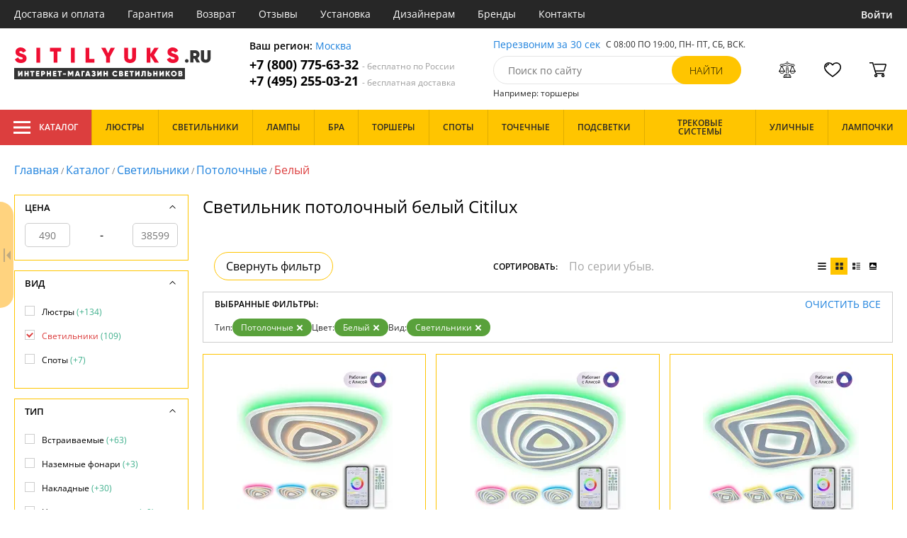

--- FILE ---
content_type: text/html; charset=utf8
request_url: https://sitilyuks.ru/svetilnik-potolochnyj-belyj/
body_size: 21688
content:
<!DOCTYPE html>
<html lang="ru">

<head>
  <meta charset="UTF-8">
  <meta name="viewport" content="width=device-width, initial-scale=1, shrink-to-fit=no">
  <title>Светильник потолочный белый. Купить Citilux (Ситилюкс) в интернет-магазине Sitilyuks.ru | выгодные цены, наличие с доставкой по Москве и России.</title>
<meta name="description" content="Купить белые потолочные светильники производства в каталоге нашего интернет-магазина. Качественная продукция по низким ценам от 490 до 38599 руб. Доставим бесплатно по Москве и всей России. Заказывайте онлайн на официальном сайте sitilyuks.ru!">
<link rel="canonical" href="https://sitilyuks.ru/svetilnik-potolochnyj-belyj/">
  <meta name="robots" content="index,follow">


    <meta property="og:title" content="Светильник потолочный белый. Купить Citilux (Ситилюкс) в интернет-магазине Sitilyuks.ru | выгодные цены, наличие с доставкой по Москве и России.">
  <meta property="og:description" content="Купить белые потолочные светильники производства в каталоге нашего интернет-магазина. Качественная продукция по низким ценам от 490 до 38599 руб. Доставим бесплатно по Москве и всей России. Заказывайте онлайн на официальном сайте sitilyuks.ru!">
  <meta property="og:type" content="website">
  <meta property="og:url" content="https://sitilyuks.ru/svetilnik-potolochnyj-belyj/">
  <meta property="og:image" content="https://sitilyuks.ru/resources/logo/sitilyuks.svg">
  <meta property="og:site_name" content="https://sitilyuks.ru/">
  <meta property="og:locale" content="ru_RU">

    <meta name="twitter:card" content="summary">
  <meta property="twitter:domain" content="https://sitilyuks.ru/">
  <meta property="twitter:url" content="https://sitilyuks.ru/svetilnik-potolochnyj-belyj/">
  <meta name="twitter:title" content="Светильник потолочный белый. Купить Citilux (Ситилюкс) в интернет-магазине Sitilyuks.ru | выгодные цены, наличие с доставкой по Москве и России.">
  <meta name="twitter:description" content="Купить белые потолочные светильники производства в каталоге нашего интернет-магазина. Качественная продукция по низким ценам от 490 до 38599 руб. Доставим бесплатно по Москве и всей России. Заказывайте онлайн на официальном сайте sitilyuks.ru!">
  <meta name="twitter:image" content="https://sitilyuks.ru/resources/logo/sitilyuks.svg">

  <script type="application/ld+json">
    [
                {
        "@context": "http://schema.org",
        "@type": "Product",
        "name": "Потолочный светильник Триест Смарт CL737A34E",
        "description": "CL737A34E Потолочный светильник Триест Смарт CL737A34E Citilux",
        "image": "/photo/resize/sll/catalog/main/72e/72e27b12-973c-4874-b1df-6a52493c0792.webp",
        "sku": "CL737A34E",
        "brand": {
          "@type": "Brand",
          "name": "Citilux"
        },
        "productID": "239981",
        "countryOfOrigin": {
            "@type": "Country",
            "name": "Дания"
        },
                        "offers": {
          "@type": "Offer",
          "priceCurrency": "RUB",
          "price": "14999",
                      "availability": "https://schema.org/InStock",
                    "itemCondition": "https://schema.org/NewCondition"
        }
      },
                {
        "@context": "http://schema.org",
        "@type": "Product",
        "name": "Потолочный светильник Триест Смарт CL737A35E",
        "description": "CL737A35E Потолочный светильник Триест Смарт CL737A35E Citilux",
        "image": "/photo/resize/sll/catalog/main/ffa/ffa1d116-b0e0-4bcc-925c-2a8c2b3412ec.webp",
        "sku": "CL737A35E",
        "brand": {
          "@type": "Brand",
          "name": "Citilux"
        },
        "productID": "239982",
        "countryOfOrigin": {
            "@type": "Country",
            "name": "Дания"
        },
                        "offers": {
          "@type": "Offer",
          "priceCurrency": "RUB",
          "price": "18499",
                      "availability": "https://schema.org/InStock",
                    "itemCondition": "https://schema.org/NewCondition"
        }
      },
                {
        "@context": "http://schema.org",
        "@type": "Product",
        "name": "Потолочный светильник Триест Смарт CL737A44E",
        "description": "CL737A44E Потолочный светильник Триест Смарт CL737A44E Citilux",
        "image": "/photo/resize/sll/catalog/main/2d4/2d4c5d3c-834c-4332-a51c-e75ac4456ba5.webp",
        "sku": "CL737A44E",
        "brand": {
          "@type": "Brand",
          "name": "Citilux"
        },
        "productID": "239983",
        "countryOfOrigin": {
            "@type": "Country",
            "name": "Дания"
        },
                        "offers": {
          "@type": "Offer",
          "priceCurrency": "RUB",
          "price": "14999",
                      "availability": "https://schema.org/InStock",
                    "itemCondition": "https://schema.org/NewCondition"
        }
      },
                {
        "@context": "http://schema.org",
        "@type": "Product",
        "name": "Потолочный светильник Триест Смарт CL737A45E",
        "description": "CL737A45E Потолочный светильник Триест Смарт CL737A45E Citilux",
        "image": "/photo/resize/sll/catalog/main/be2/be256ab4-dfe9-4fe0-ae5a-fb69968d927c.webp",
        "sku": "CL737A45E",
        "brand": {
          "@type": "Brand",
          "name": "Citilux"
        },
        "productID": "239984",
        "countryOfOrigin": {
            "@type": "Country",
            "name": "Дания"
        },
                        "offers": {
          "@type": "Offer",
          "priceCurrency": "RUB",
          "price": "20999",
                      "availability": "https://schema.org/InStock",
                    "itemCondition": "https://schema.org/NewCondition"
        }
      },
                {
        "@context": "http://schema.org",
        "@type": "Product",
        "name": "Потолочный светильник Триест Смарт CL737A54E",
        "description": "CL737A54E Потолочный светильник Триест Смарт CL737A54E Citilux",
        "image": "/photo/resize/sll/catalog/main/1ca/1cadcc2b-6da5-4ebe-881c-37b6f817c335.webp",
        "sku": "CL737A54E",
        "brand": {
          "@type": "Brand",
          "name": "Citilux"
        },
        "productID": "239985",
        "countryOfOrigin": {
            "@type": "Country",
            "name": "Дания"
        },
                        "offers": {
          "@type": "Offer",
          "priceCurrency": "RUB",
          "price": "15999",
                      "availability": "https://schema.org/InStock",
                    "itemCondition": "https://schema.org/NewCondition"
        }
      },
                {
        "@context": "http://schema.org",
        "@type": "Product",
        "name": "Потолочный светильник Триест Смарт CL737A55E",
        "description": "CL737A55E Потолочный светильник Триест Смарт CL737A55E Citilux",
        "image": "/photo/resize/sll/catalog/main/4af/4afcd562-1578-4d8e-baa0-75b0de7463be.webp",
        "sku": "CL737A55E",
        "brand": {
          "@type": "Brand",
          "name": "Citilux"
        },
        "productID": "239986",
        "countryOfOrigin": {
            "@type": "Country",
            "name": "Дания"
        },
                        "offers": {
          "@type": "Offer",
          "priceCurrency": "RUB",
          "price": "20999",
                      "availability": "https://schema.org/InStock",
                    "itemCondition": "https://schema.org/NewCondition"
        }
      },
                {
        "@context": "http://schema.org",
        "@type": "Product",
        "name": "Потолочный светильник Триест CL737A080E",
        "description": "CL737A080E Потолочный светильник Триест CL737A080E Citilux",
        "image": "/photo/resize/sll/catalog/main/83e/83ea072d-992b-4808-84c3-c4eade4a83db.webp",
        "sku": "CL737A080E",
        "brand": {
          "@type": "Brand",
          "name": "Citilux"
        },
        "productID": "197618",
        "countryOfOrigin": {
            "@type": "Country",
            "name": "Дания"
        },
                  "width": "50",
                          "height": "6",
                "offers": {
          "@type": "Offer",
          "priceCurrency": "RUB",
          "price": "16999",
                      "availability": "https://schema.org/InStock",
                    "itemCondition": "https://schema.org/NewCondition"
        }
      },
                {
        "@context": "http://schema.org",
        "@type": "Product",
        "name": "Потолочный светильник Триест CL737A100E",
        "description": "CL737A100E Потолочный светильник Триест CL737A100E Citilux",
        "image": "/photo/resize/sll/catalog/main/775/775d6b17-a32f-4045-b7be-2657e897316c.webp",
        "sku": "CL737A100E",
        "brand": {
          "@type": "Brand",
          "name": "Citilux"
        },
        "productID": "239980",
        "countryOfOrigin": {
            "@type": "Country",
            "name": "Дания"
        },
                        "offers": {
          "@type": "Offer",
          "priceCurrency": "RUB",
          "price": "20999",
                      "availability": "https://schema.org/InStock",
                    "itemCondition": "https://schema.org/NewCondition"
        }
      },
                {
        "@context": "http://schema.org",
        "@type": "Product",
        "name": "Потолочный светильник Стратус CL732B280G",
        "description": "Потолочный светильник Стратус CL732B280G",
        "image": "/photo/resize/sll/catalog/main/ffa/ffa38d6c-e646-435b-a5d3-63a1e0d66add.webp",
        "sku": "CL732B280G",
        "brand": {
          "@type": "Brand",
          "name": "Citilux"
        },
        "productID": "264616",
        "countryOfOrigin": {
            "@type": "Country",
            "name": "Дания"
        },
                        "offers": {
          "@type": "Offer",
          "priceCurrency": "RUB",
          "price": "8299",
                      "availability": "https://schema.org/InStock",
                    "itemCondition": "https://schema.org/NewCondition"
        }
      },
                {
        "@context": "http://schema.org",
        "@type": "Product",
        "name": "Потолочный светильник Старлайт Смарт CL703A100G",
        "description": "CL703A100G Потолочный светильник Старлайт Смарт CL703A100G Citilux",
        "image": "/photo/resize/sll/catalog/main/afa/afa827cb-c0ba-45d6-b907-f49d569a9942.webp",
        "sku": "CL703A100G",
        "brand": {
          "@type": "Brand",
          "name": "Citilux"
        },
        "productID": "197546",
        "countryOfOrigin": {
            "@type": "Country",
            "name": "Дания"
        },
                          "height": "10",
                "offers": {
          "@type": "Offer",
          "priceCurrency": "RUB",
          "price": "15999",
                      "availability": "https://schema.org/InStock",
                    "itemCondition": "https://schema.org/NewCondition"
        }
      },
                {
        "@context": "http://schema.org",
        "@type": "Product",
        "name": "Потолочный светильник Старлайт Смарт CL703A30G",
        "description": "CL703A30G Потолочный светильник Старлайт Смарт CL703A30G Citilux",
        "image": "/photo/resize/sll/catalog/main/808/808e4848-e6ac-4b10-983d-d8662dbe0221.webp",
        "sku": "CL703A30G",
        "brand": {
          "@type": "Brand",
          "name": "Citilux"
        },
        "productID": "197548",
        "countryOfOrigin": {
            "@type": "Country",
            "name": "Дания"
        },
                          "height": "7",
                "offers": {
          "@type": "Offer",
          "priceCurrency": "RUB",
          "price": "8599",
                      "availability": "https://schema.org/InStock",
                    "itemCondition": "https://schema.org/NewCondition"
        }
      },
                {
        "@context": "http://schema.org",
        "@type": "Product",
        "name": "Потолочный светильник Старлайт Смарт CL703A40G",
        "description": "CL703A40G Потолочный светильник Старлайт Смарт CL703A40G Citilux",
        "image": "/photo/resize/sll/catalog/main/235/2359e21c-d32d-4b27-ab70-fd9ec298f659.webp",
        "sku": "CL703A40G",
        "brand": {
          "@type": "Brand",
          "name": "Citilux"
        },
        "productID": "197549",
        "countryOfOrigin": {
            "@type": "Country",
            "name": "Дания"
        },
                          "height": "7",
                "offers": {
          "@type": "Offer",
          "priceCurrency": "RUB",
          "price": "10599",
                      "availability": "https://schema.org/InStock",
                    "itemCondition": "https://schema.org/NewCondition"
        }
      },
                {
        "@context": "http://schema.org",
        "@type": "Product",
        "name": "Потолочный светильник Старлайт Смарт CL703A60G",
        "description": "CL703A60G Потолочный светильник Старлайт Смарт CL703A60G Citilux",
        "image": "/photo/resize/sll/catalog/main/7cb/7cbac374-7f67-4609-83ba-18ab7b78ee1b.webp",
        "sku": "CL703A60G",
        "brand": {
          "@type": "Brand",
          "name": "Citilux"
        },
        "productID": "197550",
        "countryOfOrigin": {
            "@type": "Country",
            "name": "Дания"
        },
                          "height": "7",
                "offers": {
          "@type": "Offer",
          "priceCurrency": "RUB",
          "price": "12599",
                      "availability": "https://schema.org/InStock",
                    "itemCondition": "https://schema.org/NewCondition"
        }
      },
                {
        "@context": "http://schema.org",
        "@type": "Product",
        "name": "Потолочный светильник Старлайт Смарт CL703A80G",
        "description": "CL703A80G Потолочный светильник Старлайт Смарт CL703A80G Citilux",
        "image": "/photo/resize/sll/catalog/main/667/667d082a-24f8-4945-aab0-43c3c53b2888.webp",
        "sku": "CL703A80G",
        "brand": {
          "@type": "Brand",
          "name": "Citilux"
        },
        "productID": "197551",
        "countryOfOrigin": {
            "@type": "Country",
            "name": "Дания"
        },
                          "height": "8",
                "offers": {
          "@type": "Offer",
          "priceCurrency": "RUB",
          "price": "14599",
                      "availability": "https://schema.org/InStock",
                    "itemCondition": "https://schema.org/NewCondition"
        }
      },
                {
        "@context": "http://schema.org",
        "@type": "Product",
        "name": "Потолочный светильник Старлайт Смарт CL703AK50G",
        "description": "CL703AK50G Потолочный светильник Старлайт Смарт CL703AK50G Citilux",
        "image": "/photo/resize/sll/catalog/main/7a0/7a09554a-c95b-40c8-8dc9-ba10cb226b77.webp",
        "sku": "CL703AK50G",
        "brand": {
          "@type": "Brand",
          "name": "Citilux"
        },
        "productID": "197552",
        "countryOfOrigin": {
            "@type": "Country",
            "name": "Дания"
        },
                  "width": "46",
                          "height": "8",
                "offers": {
          "@type": "Offer",
          "priceCurrency": "RUB",
          "price": "12999",
                      "availability": "https://schema.org/InStock",
                    "itemCondition": "https://schema.org/NewCondition"
        }
      },
                {
        "@context": "http://schema.org",
        "@type": "Product",
        "name": "Потолочный светильник Старлайт Смарт CL703A10G",
        "description": "CL703A10G Потолочный светильник Старлайт Смарт CL703A10G Citilux",
        "image": "/photo/resize/sll/catalog/main/dc0/dc0057a5-46ff-4a02-8f08-714e16fd6cf3.webp",
        "sku": "CL703A10G",
        "brand": {
          "@type": "Brand",
          "name": "Citilux"
        },
        "productID": "239964",
        "countryOfOrigin": {
            "@type": "Country",
            "name": "Дания"
        },
                        "offers": {
          "@type": "Offer",
          "priceCurrency": "RUB",
          "price": "4599",
                      "availability": "https://schema.org/InStock",
                    "itemCondition": "https://schema.org/NewCondition"
        }
      },
                {
        "@context": "http://schema.org",
        "@type": "Product",
        "name": "Потолочный светильник Старлайт Смарт CL703A11G",
        "description": "CL703A11G Потолочный светильник Старлайт Смарт CL703A11G Citilux",
        "image": "/photo/resize/sll/catalog/main/1d2/1d2599e0-cf3a-48ed-9939-f52d09e37b26.webp",
        "sku": "CL703A11G",
        "brand": {
          "@type": "Brand",
          "name": "Citilux"
        },
        "productID": "239965",
        "countryOfOrigin": {
            "@type": "Country",
            "name": "Дания"
        },
                        "offers": {
          "@type": "Offer",
          "priceCurrency": "RUB",
          "price": "3799",
                      "availability": "https://schema.org/InStock",
                    "itemCondition": "https://schema.org/NewCondition"
        }
      },
                {
        "@context": "http://schema.org",
        "@type": "Product",
        "name": "Потолочный светильник Старлайт CL703AK80G",
        "description": "CL703AK80G Потолочный светильник Старлайт CL703AK80G Citilux",
        "image": "/photo/resize/sll/catalog/main/3e4/3e420e4f-6ab1-448b-892d-e67e7567795f.webp",
        "sku": "CL703AK80G",
        "brand": {
          "@type": "Brand",
          "name": "Citilux"
        },
        "productID": "197553",
        "countryOfOrigin": {
            "@type": "Country",
            "name": "Дания"
        },
                  "width": "57",
                          "height": "8",
                "offers": {
          "@type": "Offer",
          "priceCurrency": "RUB",
          "price": "15999",
                      "availability": "https://schema.org/InStock",
                    "itemCondition": "https://schema.org/NewCondition"
        }
      },
                {
        "@context": "http://schema.org",
        "@type": "Product",
        "name": "Потолочный светильник Симпла CL714330G",
        "description": "CL714330G Потолочный светильник Симпла CL714330G Citilux",
        "image": "/photo/resize/sll/catalog/main/418/418b50be-9726-441a-82d7-7211e184bb0c.webp",
        "sku": "CL714330G",
        "brand": {
          "@type": "Brand",
          "name": "Citilux"
        },
        "productID": "239954",
        "countryOfOrigin": {
            "@type": "Country",
            "name": "Дания"
        },
                        "offers": {
          "@type": "Offer",
          "priceCurrency": "RUB",
          "price": "5299",
                      "availability": "https://schema.org/InStock",
                    "itemCondition": "https://schema.org/NewCondition"
        }
      },
                {
        "@context": "http://schema.org",
        "@type": "Product",
        "name": "Потолочный светильник Симпла CL714480G",
        "description": "CL714480G Потолочный светильник Симпла CL714480G Citilux",
        "image": "/photo/resize/sll/catalog/main/cc6/cc612aed-3e6b-4bc7-91a4-c13ccc2b3fc8.webp",
        "sku": "CL714480G",
        "brand": {
          "@type": "Brand",
          "name": "Citilux"
        },
        "productID": "239955",
        "countryOfOrigin": {
            "@type": "Country",
            "name": "Дания"
        },
                        "offers": {
          "@type": "Offer",
          "priceCurrency": "RUB",
          "price": "6999",
                      "availability": "https://schema.org/InStock",
                    "itemCondition": "https://schema.org/NewCondition"
        }
      },
                {
        "@context": "http://schema.org",
        "@type": "Product",
        "name": "Потолочный светильник Симпла CL714680G",
        "description": "CL714680G Потолочный светильник Симпла CL714680G Citilux",
        "image": "/photo/resize/sll/catalog/main/7b3/7b362d58-c281-4e47-b006-987faad77f5e.webp",
        "sku": "CL714680G",
        "brand": {
          "@type": "Brand",
          "name": "Citilux"
        },
        "productID": "239956",
        "countryOfOrigin": {
            "@type": "Country",
            "name": "Дания"
        },
                        "offers": {
          "@type": "Offer",
          "priceCurrency": "RUB",
          "price": "8299",
                      "availability": "https://schema.org/InStock",
                    "itemCondition": "https://schema.org/NewCondition"
        }
      },
                {
        "@context": "http://schema.org",
        "@type": "Product",
        "name": "Потолочный светильник Симпла CL714900G",
        "description": "CL714900G Потолочный светильник Симпла CL714900G Citilux",
        "image": "/photo/resize/sll/catalog/main/399/399ae048-8323-4848-a00c-07b84a3a0c72.webp",
        "sku": "CL714900G",
        "brand": {
          "@type": "Brand",
          "name": "Citilux"
        },
        "productID": "239957",
        "countryOfOrigin": {
            "@type": "Country",
            "name": "Дания"
        },
                        "offers": {
          "@type": "Offer",
          "priceCurrency": "RUB",
          "price": "10599",
                      "availability": "https://schema.org/InStock",
                    "itemCondition": "https://schema.org/NewCondition"
        }
      },
                {
        "@context": "http://schema.org",
        "@type": "Product",
        "name": "Потолочный светильник Симпла CL714240V",
        "description": "Потолочный светильник Симпла CL714240V",
        "image": "/photo/resize/sll/catalog/main/203/20389ac2-3682-4b31-b59c-f2579e82b44b.webp",
        "sku": "CL714240V",
        "brand": {
          "@type": "Brand",
          "name": "Citilux"
        },
        "productID": "248150",
        "countryOfOrigin": {
            "@type": "Country",
            "name": "Дания"
        },
                        "offers": {
          "@type": "Offer",
          "priceCurrency": "RUB",
          "price": "3599",
                      "availability": "https://schema.org/InStock",
                    "itemCondition": "https://schema.org/NewCondition"
        }
      },
                {
        "@context": "http://schema.org",
        "@type": "Product",
        "name": "Потолочный светильник Симпла CL714K330G",
        "description": "Потолочный светильник Симпла CL714K330G",
        "image": "/photo/resize/sll/catalog/main/25e/25ea1fa4-50cf-47f2-aaea-c40d6f8db0a0.webp",
        "sku": "CL714K330G",
        "brand": {
          "@type": "Brand",
          "name": "Citilux"
        },
        "productID": "248151",
        "countryOfOrigin": {
            "@type": "Country",
            "name": "Дания"
        },
                        "offers": {
          "@type": "Offer",
          "priceCurrency": "RUB",
          "price": "5299",
                      "availability": "https://schema.org/InStock",
                    "itemCondition": "https://schema.org/NewCondition"
        }
      },
                {
        "@context": "http://schema.org",
        "@type": "Product",
        "name": "Потолочный светильник Симпла CL714K680G",
        "description": "Потолочный светильник Симпла CL714K680G",
        "image": "/photo/resize/sll/catalog/main/123/1231de3c-eeba-4102-ae55-b22f6465ebb9.webp",
        "sku": "CL714K680G",
        "brand": {
          "@type": "Brand",
          "name": "Citilux"
        },
        "productID": "248195",
        "countryOfOrigin": {
            "@type": "Country",
            "name": "Дания"
        },
                        "offers": {
          "@type": "Offer",
          "priceCurrency": "RUB",
          "price": "8599",
                      "availability": "https://schema.org/InStock",
                    "itemCondition": "https://schema.org/NewCondition"
        }
      },
                {
        "@context": "http://schema.org",
        "@type": "Product",
        "name": "Потолочный светильник Симпла CL714K900G",
        "description": "Потолочный светильник Симпла CL714K900G",
        "image": "/photo/resize/sll/catalog/main/22b/22b436e2-3f07-4a4c-8053-43fc1c5129d2.webp",
        "sku": "CL714K900G",
        "brand": {
          "@type": "Brand",
          "name": "Citilux"
        },
        "productID": "248196",
        "countryOfOrigin": {
            "@type": "Country",
            "name": "Дания"
        },
                        "offers": {
          "@type": "Offer",
          "priceCurrency": "RUB",
          "price": "10999",
                      "availability": "https://schema.org/InStock",
                    "itemCondition": "https://schema.org/NewCondition"
        }
      },
                {
        "@context": "http://schema.org",
        "@type": "Product",
        "name": "Потолочный светильник Симпла CL714K240V",
        "description": "Потолочный светильник Симпла CL714K240V",
        "image": "/photo/resize/sll/catalog/main/97d/97db18a6-5c0b-41c1-a797-b6fb7597c5ae.webp",
        "sku": "CL714K240V",
        "brand": {
          "@type": "Brand",
          "name": "Citilux"
        },
        "productID": "248201",
        "countryOfOrigin": {
            "@type": "Country",
            "name": "Дания"
        },
                        "offers": {
          "@type": "Offer",
          "priceCurrency": "RUB",
          "price": "3599",
                      "availability": "https://schema.org/InStock",
                    "itemCondition": "https://schema.org/NewCondition"
        }
      },
                {
        "@context": "http://schema.org",
        "@type": "Product",
        "name": "Потолочный светильник Симпла CL714K480G",
        "description": "Потолочный светильник Симпла CL714K480G",
        "image": "/photo/resize/sll/catalog/main/03f/03f85bf9-66b2-4901-90dc-938f0d85f314.webp",
        "sku": "CL714K480G",
        "brand": {
          "@type": "Brand",
          "name": "Citilux"
        },
        "productID": "248222",
        "countryOfOrigin": {
            "@type": "Country",
            "name": "Дания"
        },
                        "offers": {
          "@type": "Offer",
          "priceCurrency": "RUB",
          "price": "6999",
                      "availability": "https://schema.org/InStock",
                    "itemCondition": "https://schema.org/NewCondition"
        }
      },
                {
        "@context": "http://schema.org",
        "@type": "Product",
        "name": "Потолочный светильник Симпла CL714K24SV",
        "description": "Потолочный светильник Симпла CL714K24SV",
        "image": "/photo/resize/sll/catalog/main/0b5/0b526874-1498-4018-aecb-12e6baf4d64a.webp",
        "sku": "CL714K24SV",
        "brand": {
          "@type": "Brand",
          "name": "Citilux"
        },
        "productID": "280168",
        "countryOfOrigin": {
            "@type": "Country",
            "name": "Дания"
        },
                        "offers": {
          "@type": "Offer",
          "priceCurrency": "RUB",
          "price": "4999",
                      "availability": "https://schema.org/InStock",
                    "itemCondition": "https://schema.org/NewCondition"
        }
      },
                {
        "@context": "http://schema.org",
        "@type": "Product",
        "name": "Потолочный светильник Симпла CL71424SV",
        "description": "Потолочный светильник Симпла CL71424SV",
        "image": "/photo/resize/sll/catalog/main/feb/feb9c32f-8bb7-41ee-8aea-355792f48d77.webp",
        "sku": "CL71424SV",
        "brand": {
          "@type": "Brand",
          "name": "Citilux"
        },
        "productID": "281040",
        "countryOfOrigin": {
            "@type": "Country",
            "name": "Дания"
        },
                        "offers": {
          "@type": "Offer",
          "priceCurrency": "RUB",
          "price": "4999",
                      "availability": "https://schema.org/InStock",
                    "itemCondition": "https://schema.org/NewCondition"
        }
      },
                {
        "@context": "http://schema.org",
        "@type": "Product",
        "name": "Потолочный светильник Портал CL324101",
        "description": "Хрустальный потолочный светильник Citilux Портал CL324101 белый,серый,хром,E14x10*60W",
        "image": "/photo/resize/sll/catalog/main/158/15891d2c-da65-413b-bfce-1573c256ddf5.webp",
        "sku": "CL324101",
        "brand": {
          "@type": "Brand",
          "name": "Citilux"
        },
        "productID": "62389",
        "countryOfOrigin": {
            "@type": "Country",
            "name": "Дания"
        },
                          "height": "150",
                "offers": {
          "@type": "Offer",
          "priceCurrency": "RUB",
          "price": "34999",
                      "availability": "https://schema.org/InStock",
                    "itemCondition": "https://schema.org/NewCondition"
        }
      },
                {
        "@context": "http://schema.org",
        "@type": "Product",
        "name": "Потолочный светильник Портал CL324102",
        "description": "Хрустальный потолочный светильник Citilux Портал CL324102 желтый,золотой,белый,E14x10*60W",
        "image": "/photo/resize/sll/catalog/main/540/540cd323-2070-4ea2-af24-c7839efb654e.webp",
        "sku": "CL324102",
        "brand": {
          "@type": "Brand",
          "name": "Citilux"
        },
        "productID": "62390",
        "countryOfOrigin": {
            "@type": "Country",
            "name": "Дания"
        },
                          "height": "150",
                "offers": {
          "@type": "Offer",
          "priceCurrency": "RUB",
          "price": "34999",
                      "availability": "https://schema.org/InStock",
                    "itemCondition": "https://schema.org/NewCondition"
        }
      },
                {
        "@context": "http://schema.org",
        "@type": "Product",
        "name": "Потолочный светильник Портал CL324131",
        "description": "Потолочный светильник Citilux Портал CL324131 белый,серый,хром,E14x3*60W",
        "image": "/photo/resize/sll/catalog/main/70d/70d60064-28d3-4acc-a32d-bfaf3e74c99f.webp",
        "sku": "CL324131",
        "brand": {
          "@type": "Brand",
          "name": "Citilux"
        },
        "productID": "62391",
        "countryOfOrigin": {
            "@type": "Country",
            "name": "Дания"
        },
                          "height": "120",
                "offers": {
          "@type": "Offer",
          "priceCurrency": "RUB",
          "price": "10999",
                      "availability": "https://schema.org/InStock",
                    "itemCondition": "https://schema.org/NewCondition"
        }
      },
                {
        "@context": "http://schema.org",
        "@type": "Product",
        "name": "Потолочный светильник Портал CL324151",
        "description": "Хрустальный потолочный светильник Citilux Портал CL324151 белый,серый,хром,E14x5*60W",
        "image": "/photo/resize/sll/catalog/main/2ba/2baf4ad7-7373-4136-bdb8-b2b5daac3cce.webp",
        "sku": "CL324151",
        "brand": {
          "@type": "Brand",
          "name": "Citilux"
        },
        "productID": "62392",
        "countryOfOrigin": {
            "@type": "Country",
            "name": "Дания"
        },
                          "height": "150",
                "offers": {
          "@type": "Offer",
          "priceCurrency": "RUB",
          "price": "17599",
                      "availability": "https://schema.org/InStock",
                    "itemCondition": "https://schema.org/NewCondition"
        }
      },
                {
        "@context": "http://schema.org",
        "@type": "Product",
        "name": "Потолочный светильник Портал CL324181",
        "description": "Хрустальный потолочный светильник Citilux Портал CL324181 белый,серый,хром,E14x8*60W",
        "image": "/photo/resize/sll/catalog/main/ad5/ad58cfca-666a-4de2-b2d1-0a7b8173627c.webp",
        "sku": "CL324181",
        "brand": {
          "@type": "Brand",
          "name": "Citilux"
        },
        "productID": "62393",
        "countryOfOrigin": {
            "@type": "Country",
            "name": "Дания"
        },
                          "height": "150",
                "offers": {
          "@type": "Offer",
          "priceCurrency": "RUB",
          "price": "26599",
                      "availability": "https://schema.org/InStock",
                    "itemCondition": "https://schema.org/NewCondition"
        }
      },
                {
        "@context": "http://schema.org",
        "@type": "Product",
        "name": "Потолочный светильник Портал CL324182",
        "description": "Хрустальный потолочный светильник Citilux Портал CL324182 желтый,золотой,белый,E14x8*60W",
        "image": "/photo/resize/sll/catalog/main/5a9/5a9f8e7a-d3ef-429b-9431-c9217d143ca0.webp",
        "sku": "CL324182",
        "brand": {
          "@type": "Brand",
          "name": "Citilux"
        },
        "productID": "62394",
        "countryOfOrigin": {
            "@type": "Country",
            "name": "Дания"
        },
                          "height": "150",
                "offers": {
          "@type": "Offer",
          "priceCurrency": "RUB",
          "price": "26599",
                      "availability": "https://schema.org/InStock",
                    "itemCondition": "https://schema.org/NewCondition"
        }
      },
                {
        "@context": "http://schema.org",
        "@type": "Product",
        "name": "Потолочный светильник Портал CL324201",
        "description": "Хрустальный потолочный светильник Citilux Портал CL324201 белый,серый,хром,E14x10*60W",
        "image": "/photo/resize/sll/catalog/main/f6a/f6a02861-849a-4010-9444-a3106a4e4ab8.webp",
        "sku": "CL324201",
        "brand": {
          "@type": "Brand",
          "name": "Citilux"
        },
        "productID": "62395",
        "countryOfOrigin": {
            "@type": "Country",
            "name": "Дания"
        },
                  "width": "610",
                          "height": "61",
                "offers": {
          "@type": "Offer",
          "priceCurrency": "RUB",
          "price": "38599",
                      "availability": "https://schema.org/InStock",
                    "itemCondition": "https://schema.org/NewCondition"
        }
      },
                {
        "@context": "http://schema.org",
        "@type": "Product",
        "name": "Потолочный светильник Портал CL324202",
        "description": "Хрустальный потолочный светильник Citilux Портал CL324202 желтый,золотой,белый,E14x10*60W",
        "image": "/photo/resize/sll/catalog/main/7a3/7a33cde6-034e-4e98-a030-a79302f1520a.webp",
        "sku": "CL324202",
        "brand": {
          "@type": "Brand",
          "name": "Citilux"
        },
        "productID": "62396",
        "countryOfOrigin": {
            "@type": "Country",
            "name": "Дания"
        },
                  "width": "610",
                          "height": "61",
                "offers": {
          "@type": "Offer",
          "priceCurrency": "RUB",
          "price": "38599",
                      "availability": "https://schema.org/InStock",
                    "itemCondition": "https://schema.org/NewCondition"
        }
      },
                {
        "@context": "http://schema.org",
        "@type": "Product",
        "name": "Потолочный светильник Портал CL324281",
        "description": "Потолочный светильник Portal CL324281",
        "image": "/photo/resize/sll/catalog/main/c46/c46134fb-5dc4-4c26-a626-c2e1741bce74.webp",
        "sku": "CL324281",
        "brand": {
          "@type": "Brand",
          "name": "Citilux"
        },
        "productID": "62397",
        "countryOfOrigin": {
            "@type": "Country",
            "name": "Дания"
        },
                  "width": "51",
                          "height": "15",
                "offers": {
          "@type": "Offer",
          "priceCurrency": "RUB",
          "price": "28599",
                      "availability": "https://schema.org/InStock",
                    "itemCondition": "https://schema.org/NewCondition"
        }
      },
                {
        "@context": "http://schema.org",
        "@type": "Product",
        "name": "Потолочный светильник Портал CL324282",
        "description": "Хрустальный потолочный светильник Citilux Портал CL324282 желтый,золотой,белый,E14x8*60W",
        "image": "/photo/resize/sll/catalog/main/1ee/1ee79c80-512d-44e0-8c8b-ecd66edd89cc.webp",
        "sku": "CL324282",
        "brand": {
          "@type": "Brand",
          "name": "Citilux"
        },
        "productID": "62398",
        "countryOfOrigin": {
            "@type": "Country",
            "name": "Дания"
        },
                  "width": "510",
                          "height": "51",
                "offers": {
          "@type": "Offer",
          "priceCurrency": "RUB",
          "price": "28599",
                      "availability": "https://schema.org/InStock",
                    "itemCondition": "https://schema.org/NewCondition"
        }
      },
                {
        "@context": "http://schema.org",
        "@type": "Product",
        "name": "Потолочный светильник Портал CL324152",
        "description": "Хрустальный потолочный светильник Citilux Портал CL324152 желтый,золотой,белый,E14x5*60W",
        "image": "/photo/resize/sll/catalog/main/682/682da4f0-f207-4da1-a58b-46e3b683d34b.webp",
        "sku": "CL324152",
        "brand": {
          "@type": "Brand",
          "name": "Citilux"
        },
        "productID": "99771",
        "countryOfOrigin": {
            "@type": "Country",
            "name": "Дания"
        },
                        "offers": {
          "@type": "Offer",
          "priceCurrency": "RUB",
          "price": "17599",
                      "availability": "https://schema.org/InStock",
                    "itemCondition": "https://schema.org/NewCondition"
        }
      },
                {
        "@context": "http://schema.org",
        "@type": "Product",
        "name": "Потолочный светильник Портал CL324241",
        "description": "Хрустальный потолочный светильник Citilux Портал CL324241 белый,серый,хром,E14x4*60W",
        "image": "/photo/resize/sll/catalog/main/d32/d32ac45b-8acc-412d-9fd1-5f2b991bcc06.webp",
        "sku": "CL324241",
        "brand": {
          "@type": "Brand",
          "name": "Citilux"
        },
        "productID": "99772",
        "countryOfOrigin": {
            "@type": "Country",
            "name": "Дания"
        },
                          "height": "31",
                "offers": {
          "@type": "Offer",
          "priceCurrency": "RUB",
          "price": "11999",
                      "availability": "https://schema.org/InStock",
                    "itemCondition": "https://schema.org/NewCondition"
        }
      },
                {
        "@context": "http://schema.org",
        "@type": "Product",
        "name": "Потолочный светильник Портал CL324242",
        "description": "Потолочный светильник Portal CL324242",
        "image": "/photo/resize/sll/catalog/main/4f1/4f125645-6db8-4fa8-83f3-0bb6824b1936.webp",
        "sku": "CL324242",
        "brand": {
          "@type": "Brand",
          "name": "Citilux"
        },
        "productID": "99773",
        "countryOfOrigin": {
            "@type": "Country",
            "name": "Дания"
        },
                  "width": "31",
                          "height": "12",
                "offers": {
          "@type": "Offer",
          "priceCurrency": "RUB",
          "price": "11999",
                      "availability": "https://schema.org/InStock",
                    "itemCondition": "https://schema.org/NewCondition"
        }
      },
                {
        "@context": "http://schema.org",
        "@type": "Product",
        "name": "Потолочный светильник Портал CL324261",
        "description": "Хрустальный потолочный светильник Citilux Портал CL324261 белый,серый,хром,E14x6*60W",
        "image": "/photo/resize/sll/catalog/main/ae1/ae1f6bb3-365c-41c9-b2bf-9c54ec48d413.webp",
        "sku": "CL324261",
        "brand": {
          "@type": "Brand",
          "name": "Citilux"
        },
        "productID": "99774",
        "countryOfOrigin": {
            "@type": "Country",
            "name": "Дания"
        },
                        "offers": {
          "@type": "Offer",
          "priceCurrency": "RUB",
          "price": "20599",
                      "availability": "https://schema.org/InStock",
                    "itemCondition": "https://schema.org/NewCondition"
        }
      },
                {
        "@context": "http://schema.org",
        "@type": "Product",
        "name": "Потолочный светильник Луна CL702161N",
        "description": "Потолочный светильник Luna CL702161N",
        "image": "/photo/resize/sll/catalog/main/ab9/ab9ab1d3-218e-4dc1-91a4-6689184d1485.webp",
        "sku": "CL702161N",
        "brand": {
          "@type": "Brand",
          "name": "Citilux"
        },
        "productID": "99969",
        "countryOfOrigin": {
            "@type": "Country",
            "name": "Дания"
        },
                          "height": "6",
                "offers": {
          "@type": "Offer",
          "priceCurrency": "RUB",
          "price": "2299",
                      "availability": "https://schema.org/InStock",
                    "itemCondition": "https://schema.org/NewCondition"
        }
      },
                {
        "@context": "http://schema.org",
        "@type": "Product",
        "name": "Потолочный светильник Луна CL702161W",
        "description": "Потолочный светильник Luna CL702161W",
        "image": "/photo/resize/sll/catalog/main/a5c/a5c5597e-13ce-4546-b6ec-63a8d88eb446.webp",
        "sku": "CL702161W",
        "brand": {
          "@type": "Brand",
          "name": "Citilux"
        },
        "productID": "99970",
        "countryOfOrigin": {
            "@type": "Country",
            "name": "Дания"
        },
                          "height": "6",
                "offers": {
          "@type": "Offer",
          "priceCurrency": "RUB",
          "price": "2299",
                      "availability": "https://schema.org/InStock",
                    "itemCondition": "https://schema.org/NewCondition"
        }
      },
                {
        "@context": "http://schema.org",
        "@type": "Product",
        "name": "Потолочный светильник Луна CL702221N",
        "description": "Потолочный светильник Luna CL702221N",
        "image": "/photo/resize/sll/catalog/main/9dd/9dd4c695-c34c-4792-8c36-30cc0060afde.webp",
        "sku": "CL702221N",
        "brand": {
          "@type": "Brand",
          "name": "Citilux"
        },
        "productID": "99972",
        "countryOfOrigin": {
            "@type": "Country",
            "name": "Дания"
        },
                          "height": "6",
                "offers": {
          "@type": "Offer",
          "priceCurrency": "RUB",
          "price": "2799",
                      "availability": "https://schema.org/InStock",
                    "itemCondition": "https://schema.org/NewCondition"
        }
      },
                {
        "@context": "http://schema.org",
        "@type": "Product",
        "name": "Потолочный светильник Луна CL702301N",
        "description": "Потолочный светильник Luna CL702301N",
        "image": "/photo/resize/sll/catalog/main/48c/48cea61f-f8be-4859-a176-089e8f1f15dd.webp",
        "sku": "CL702301N",
        "brand": {
          "@type": "Brand",
          "name": "Citilux"
        },
        "productID": "99975",
        "countryOfOrigin": {
            "@type": "Country",
            "name": "Дания"
        },
                          "height": "6",
                "offers": {
          "@type": "Offer",
          "priceCurrency": "RUB",
          "price": "3299",
                      "availability": "https://schema.org/InStock",
                    "itemCondition": "https://schema.org/NewCondition"
        }
      },
                {
        "@context": "http://schema.org",
        "@type": "Product",
        "name": "Потолочный светильник Луна CL702301W",
        "description": "Потолочный светильник Luna CL702301W",
        "image": "/photo/resize/sll/catalog/main/1fa/1fafbb02-c7f9-4ce4-8a8c-1ef9848c69cf.webp",
        "sku": "CL702301W",
        "brand": {
          "@type": "Brand",
          "name": "Citilux"
        },
        "productID": "99976",
        "countryOfOrigin": {
            "@type": "Country",
            "name": "Дания"
        },
                          "height": "6",
                "offers": {
          "@type": "Offer",
          "priceCurrency": "RUB",
          "price": "3299",
                      "availability": "https://schema.org/InStock",
                    "itemCondition": "https://schema.org/NewCondition"
        }
      },
                {
        "@context": "http://schema.org",
        "@type": "Product",
        "name": "Потолочный светильник Купер CL724K24V0",
        "description": "Потолочный светильник Купер CL724K24V0",
        "image": "/photo/resize/sll/catalog/main/41d/41d146f9-63a2-40f3-b1cd-ccb7bebfc16e.webp",
        "sku": "CL724K24V0",
        "brand": {
          "@type": "Brand",
          "name": "Citilux"
        },
        "productID": "276533",
        "countryOfOrigin": {
            "@type": "Country",
            "name": "Дания"
        },
                        "offers": {
          "@type": "Offer",
          "priceCurrency": "RUB",
          "price": "3999",
                      "availability": "https://schema.org/InStock",
                    "itemCondition": "https://schema.org/NewCondition"
        }
      },
                {
        "@context": "http://schema.org",
        "@type": "Product",
        "name": "Потолочный светильник Купер CL724K105G1",
        "description": "Потолочный светильник Купер CL724K105G1",
        "image": "/photo/resize/sll/catalog/main/d00/d00f4bff-5ca5-4247-894a-a592c03b73d1.webp",
        "sku": "CL724K105G1",
        "brand": {
          "@type": "Brand",
          "name": "Citilux"
        },
        "productID": "278413",
        "countryOfOrigin": {
            "@type": "Country",
            "name": "Дания"
        },
                        "offers": {
          "@type": "Offer",
          "priceCurrency": "RUB",
          "price": "12999",
                      "availability": "https://schema.org/InStock",
                    "itemCondition": "https://schema.org/NewCondition"
        }
      },
                {
        "@context": "http://schema.org",
        "@type": "Product",
        "name": "Потолочный светильник Купер CL724K24V1",
        "description": "Потолочный светильник Купер CL724K24V1",
        "image": "/photo/resize/sll/catalog/main/b55/b55b5864-624e-481d-b338-950c9af7d084.webp",
        "sku": "CL724K24V1",
        "brand": {
          "@type": "Brand",
          "name": "Citilux"
        },
        "productID": "278414",
        "countryOfOrigin": {
            "@type": "Country",
            "name": "Дания"
        },
                        "offers": {
          "@type": "Offer",
          "priceCurrency": "RUB",
          "price": "3999",
                      "availability": "https://schema.org/InStock",
                    "itemCondition": "https://schema.org/NewCondition"
        }
      },
                {
        "@context": "http://schema.org",
        "@type": "Product",
        "name": "Потолочный светильник Купер CL724105G0",
        "description": "Потолочный светильник Купер CL724105G0",
        "image": "/photo/resize/sll/catalog/main/66d/66d20481-477a-49e2-82f2-b89d97001eca.webp",
        "sku": "CL724105G0",
        "brand": {
          "@type": "Brand",
          "name": "Citilux"
        },
        "productID": "278478",
        "countryOfOrigin": {
            "@type": "Country",
            "name": "Дания"
        },
                        "offers": {
          "@type": "Offer",
          "priceCurrency": "RUB",
          "price": "12999",
                      "availability": "https://schema.org/InStock",
                    "itemCondition": "https://schema.org/NewCondition"
        }
      },
                {
        "@context": "http://schema.org",
        "@type": "Product",
        "name": "Потолочный светильник Купер CL72424V0",
        "description": "Потолочный светильник Купер CL72424V0",
        "image": "/photo/resize/sll/catalog/main/f4e/f4ed8d72-489b-4b2e-a25b-248a23e8d993.webp",
        "sku": "CL72424V0",
        "brand": {
          "@type": "Brand",
          "name": "Citilux"
        },
        "productID": "279391",
        "countryOfOrigin": {
            "@type": "Country",
            "name": "Дания"
        },
                        "offers": {
          "@type": "Offer",
          "priceCurrency": "RUB",
          "price": "3999",
                      "availability": "https://schema.org/InStock",
                    "itemCondition": "https://schema.org/NewCondition"
        }
      },
                {
        "@context": "http://schema.org",
        "@type": "Product",
        "name": "Потолочный светильник Купер CL724K70G0",
        "description": "Потолочный светильник Купер CL724K70G0",
        "image": "/photo/resize/sll/catalog/main/c5d/c5d88ae8-d111-4b9d-97bd-c95402a07eb4.webp",
        "sku": "CL724K70G0",
        "brand": {
          "@type": "Brand",
          "name": "Citilux"
        },
        "productID": "279392",
        "countryOfOrigin": {
            "@type": "Country",
            "name": "Дания"
        },
                        "offers": {
          "@type": "Offer",
          "priceCurrency": "RUB",
          "price": "7599",
                      "availability": "https://schema.org/InStock",
                    "itemCondition": "https://schema.org/NewCondition"
        }
      },
                {
        "@context": "http://schema.org",
        "@type": "Product",
        "name": "Потолочный светильник Купер CL724K105G0",
        "description": "Потолочный светильник Купер CL724K105G0",
        "image": "/photo/resize/sll/catalog/main/178/178ff200-77d2-4663-92f3-63743ae627d5.webp",
        "sku": "CL724K105G0",
        "brand": {
          "@type": "Brand",
          "name": "Citilux"
        },
        "productID": "279885",
        "countryOfOrigin": {
            "@type": "Country",
            "name": "Дания"
        },
                        "offers": {
          "@type": "Offer",
          "priceCurrency": "RUB",
          "price": "12999",
                      "availability": "https://schema.org/InStock",
                    "itemCondition": "https://schema.org/NewCondition"
        }
      },
                {
        "@context": "http://schema.org",
        "@type": "Product",
        "name": "Потолочный светильник Купер CL72495G0",
        "description": "Потолочный светильник Купер CL72495G0",
        "image": "/photo/resize/sll/catalog/main/b7b/b7b1fe6e-898e-4af5-af98-890bffc2d4a8.webp",
        "sku": "CL72495G0",
        "brand": {
          "@type": "Brand",
          "name": "Citilux"
        },
        "productID": "280169",
        "countryOfOrigin": {
            "@type": "Country",
            "name": "Дания"
        },
                        "offers": {
          "@type": "Offer",
          "priceCurrency": "RUB",
          "price": "9999",
                      "availability": "https://schema.org/InStock",
                    "itemCondition": "https://schema.org/NewCondition"
        }
      },
                {
        "@context": "http://schema.org",
        "@type": "Product",
        "name": "Потолочный светильник Купер CL724K70G1",
        "description": "Потолочный светильник Купер CL724K70G1",
        "image": "/photo/resize/sll/catalog/main/006/006a5339-38a3-4f99-bf65-fa0ddb846826.webp",
        "sku": "CL724K70G1",
        "brand": {
          "@type": "Brand",
          "name": "Citilux"
        },
        "productID": "280170",
        "countryOfOrigin": {
            "@type": "Country",
            "name": "Дания"
        },
                        "offers": {
          "@type": "Offer",
          "priceCurrency": "RUB",
          "price": "7599",
                      "availability": "https://schema.org/InStock",
                    "itemCondition": "https://schema.org/NewCondition"
        }
      },
                {
        "@context": "http://schema.org",
        "@type": "Product",
        "name": "Потолочный светильник Купер CL72470G0",
        "description": "Потолочный светильник Купер CL72470G0",
        "image": "/photo/resize/sll/catalog/main/e59/e5963009-7ec7-498c-889e-6112838ab7d9.webp",
        "sku": "CL72470G0",
        "brand": {
          "@type": "Brand",
          "name": "Citilux"
        },
        "productID": "280483",
        "countryOfOrigin": {
            "@type": "Country",
            "name": "Дания"
        },
                        "offers": {
          "@type": "Offer",
          "priceCurrency": "RUB",
          "price": "7299",
                      "availability": "https://schema.org/InStock",
                    "itemCondition": "https://schema.org/NewCondition"
        }
      },
                {
        "@context": "http://schema.org",
        "@type": "Product",
        "name": "Потолочный светильник Купер CL724105G1",
        "description": "Потолочный светильник Купер CL724105G1",
        "image": "/photo/resize/sll/catalog/main/48e/48e493de-8757-4b50-89c4-54ee92cd2698.webp",
        "sku": "CL724105G1",
        "brand": {
          "@type": "Brand",
          "name": "Citilux"
        },
        "productID": "280759",
        "countryOfOrigin": {
            "@type": "Country",
            "name": "Дания"
        },
                        "offers": {
          "@type": "Offer",
          "priceCurrency": "RUB",
          "price": "12999",
                      "availability": "https://schema.org/InStock",
                    "itemCondition": "https://schema.org/NewCondition"
        }
      }
      ]
  </script>

      <meta name="mobile-web-app-capable" content="yes">
    <meta name="apple-mobile-web-app-capable" content="yes">
    <meta name="application-name" content="sitilyuks.ru">
    <meta name="apple-mobile-web-app-title" content="sitilyuks.ru">
    <meta name="msapplication-starturl" content="/">
    <meta name="theme-color" content="#ffa800">

    <link rel="apple-touch-icon" href="/resources/favicons/sitilyuks.ru/apple-touch-icon.png">
    <link rel="icon" href="/resources/favicons/sitilyuks.ru/favicon.ico" sizes="any">
    <link rel="icon" href="/resources/favicons/sitilyuks.ru/icon.svg" type="image/svg+xml">
    <link rel="manifest" href="/manifests/sitilyuks.ru.manifest.json">
  
      <meta name="yandex-verification" content="92710d954ba472b4" />
  
      <meta name="google-site-verification" content="s0KQLsiLmuFJv80Z-TZyzmateCv9jpDr59ElAdtFKgI" />
  
  <link rel= "preconnect" href="https://bx24.eurotok.ru">

  <link rel="preload" href='/tmpl/odeonlight/fonts/opensans/OpenSans-Light.woff2' as="font" type="font/woff2" crossorigin>
  <link rel="preload" href='/tmpl/odeonlight/fonts/opensans/OpenSans-LightItalic.woff2' as="font" type="font/woff2" crossorigin>
  <link rel="preload" href='/tmpl/odeonlight/fonts/opensans/OpenSans-Regular.woff2' as="font" type="font/woff2" crossorigin>
  <link rel="preload" href='/tmpl/odeonlight/fonts/opensans/OpenSans-Italic.woff2' as="font" type="font/woff2" crossorigin>
  <link rel="preload" href='/tmpl/odeonlight/fonts/opensans/OpenSans-Medium.woff2' as="font" type="font/woff2" crossorigin>
  <link rel="preload" href='/tmpl/odeonlight/fonts/opensans/OpenSans-MediumItalic.woff2' as="font" type="font/woff2" crossorigin>
  <link rel="preload" href='/tmpl/odeonlight/fonts/opensans/OpenSans-SemiBold.woff2' as="font" type="font/woff2" crossorigin>
  <link rel="preload" href='/tmpl/odeonlight/fonts/opensans/OpenSans-SemiBoldItalic.woff2' as="font" type="font/woff2" crossorigin>
  <link rel="preload" href='/tmpl/odeonlight/fonts/opensans/OpenSans-Bold.woff2' as="font" type="font/woff2" crossorigin>
  <link rel="preload" href='/tmpl/odeonlight/fonts/opensans/OpenSans-BoldItalic.woff2' as="font" type="font/woff2" crossorigin>
  <link rel="preload" href='/tmpl/odeonlight/fonts/opensans/OpenSans-ExtraBold.woff2' as="font" type="font/woff2" crossorigin>
  <link rel="preload" href='/tmpl/odeonlight/fonts/opensans/OpenSans-ExtraBoldItalic.woff2' as="font" type="font/woff2" crossorigin>

  <link rel="stylesheet" href="/tmpl/odeonlight/styles/fonts.css">

    
      <link rel="stylesheet" href="/tmpl/odeonlight/styles/bundle/vendors-styles.min.css?v=1768392606967">
    <link rel="stylesheet" href="/tmpl/odeonlight/styles/bundle/main-styles.min.css?v=1768392606967">
    <link rel="stylesheet" href="/tmpl/odeonlight/styles/bundle/icons.min.css?v=1768392606967">
      <link rel="stylesheet" type="text/css" href="/tmpl/odeonlight/styles/seo.catalog.css">

        <link rel="stylesheet" type="text/css" href="/tmpl/odeonlight/styles/bundle/catalog-styles.min.css?v=1768392606967">
  
  <script type="application/ld+json">
    [
          {
        "@context": "https://schema.org",
        "@type": "BreadcrumbList",
        "itemListElement": [
                      {
              "@type": "ListItem",
              "position": 1,
              "name": "Главная",
              "item": "/"
            },
                      {
              "@type": "ListItem",
              "position": 2,
              "name": "Каталог",
              "item": "/catalog/"
            },
                      {
              "@type": "ListItem",
              "position": 3,
              "name": "Светильники",
              "item": "/svetilniki/"
            },
                      {
              "@type": "ListItem",
              "position": 4,
              "name": "Потолочные",
              "item": "/potolochnye-svetilniki/"
            },
                      {
              "@type": "ListItem",
              "position": 5,
              "name": "Белый",
              "item": "/svetilnik-potolochnyj-belyj/"
            }
                  ]
      },
        {
      "@context": "https://schema.org",
      "@type": "Organization",
      "url": "https://sitilyuks.ru/",
      "logo": "https://sitilyuks.ru/resources/logo/sitilyuks.svg"
    },
    {
      "@context": "http://schema.org",
      "@type": "LocalBusiness",
      "name": "https://sitilyuks.ru/",
      "telephone": ["+78007756332", "+74952550321"],
      "openingHours": [
          "Mo-Fr 8:00-19:00",
          "Sa-Su 8:00-19:00"
      ],
      "address": "105264, г.Москва,Измайловский бульвар, д.55, офис 38"
    }]
  </script>
</head>

<body data-worktimenow="1">
  <header class="header">
    <div class="header-top js_headerTop">
    <div class="wrap-big wrap-header-top">
      <button class="button header-top__button-menu js_headerTopBtn ">
        <i class="icon icon-menu-white"></i>
      </button>
      <ul class="header-top-list">
        <li class="header-top-item">
                      <span class="header-top__link" onclick="return g('/delivery/');">Доставка и оплата</span>
                  </li>
        <li class="header-top-item">
                      <span class="header-top__link" onclick="return g('/guarantees/');">Гарантия</span>
                  </li>
        <li class="header-top-item">
                      <span class="header-top__link" onclick="return g('/refund/');">Возврат</span>
                  </li>
                          <li class="header-top-item">
                          <span class="header-top__link" onclick="return g('/feedback/');">Отзывы</span>
                      </li>
                <li class="header-top-item">
                      <span class="header-top__link" onclick="return g('/mount/');">Установка</span>
                  </li>
        <li class="header-top-item">
                      <span class="header-top__link" onclick="return g('/wholesaler/');">Дизайнерам</span>
                  </li>
        <li class="header-top-item">
                      <span class="header-top__link" onclick="return g('/producers/');">Бренды</span>
                  </li>
        <li class="header-top-item">
                      <span class="header-top__link" onclick="return g('/contact/');">Контакты</span>
                  </li>
      </ul>
                <div class="header-top__login">
            <button
            type="button"
            class="button header-top__btn header-top__btn--login js_btnPopupShow"
            data-popup="login"
          >
            Войти
          </button>
        </div>
          </div>
  </div>
  <div class="wrap-big header-body">
    <a href="/" class="header-logo">
      <img src="https://sitilyuks.ru/resources/logo/sitilyuks.svg" alt="Логотип sitilyuks.ru" title="Логотип sitilyuks.ru" class="header-logo__image">
    </a>
    <div class="header-contacts">
      <div class="header-contacts__text">
        Ваш регион: <button class="link js_btnPopupShow js_region" data-popup="city">Москва</button>
      </div>
      <a href="tel:+78007756332" class="header-contacts__phone">
        +7 (800) 775-63-32
        <span class="header-contacts__phone-span">- бесплатно по России</span>
      </a>
      <a href="tel:+74952550321" class="header-contacts__phone">
        +7 (495) 255-03-21
        <span class="header-contacts__phone-span">- бесплатная доставка</span>
      </a>
    </div>
    <div class="header-search">
      <div class="header-search-top">
        <button class="link" >Перезвоним за 30 сек</button>
        <span class="header-search__text">С 08:00 ПО 19:00, ПН- ПТ, <span class="s-do-td-red">СБ, ВСК</span>.</span>
      </div>

      <form class="header-search-body" action="/catalog/">
        <div class="input-with-btn">
          <input
            type="text"
            class="header-search__input "
            placeholder="Поиск по сайту"
            autocomplete="off"
            name="q"
          >
          <input type="submit" class="button button-primary" value="найти" disabled>
        </div>
      </form>

      <div class="header-search-bottom">
        <span class="header-search-bottom__text">Например: торшеры</span>
      </div>
    </div>
    <ul class="header-actions">
      <li class="header-actions-item header-actions-item--mobile">
        <button type="button" class="button js_btnSearchShow" data-popup="search">
          <i class="icon icon-search"></i>
        </button>
        <div class="header-search js_headerSearchMobile hidden">
          <form class="header-search-body" action="/catalog/">
            <div class="input-with-btn">
              <input type="text" class="header-search__input js_searchInput" placeholder="Поиск по сайту" autocomplete="off" name="q">
              <button type="submit" class="button button-primary">найти<i class="icon icon-search"></i></button>
            </div>
          </form>
          <button type="button" class="button header-search__close js_btnSearchHide">
            <i class="icon icon-close"></i>
          </button>
        </div>
      </li>
            <li class="header-actions-item header-actions-item--mobile">
        <button type="button" class="button js_btnPopupShow" data-popup="login">
          <i class="icon icon-avatar"></i>
        </button>
      </li>
            <li class="header-actions-item dropdown-action header-actions-item--desktop-only">
        <button type="button" class="header-actions__btn">
          <i class="icon icon-compare"></i>
          <span class="header-actions__count js_compareAmount"></span>
        </button>
              </li>
      <li class="header-actions-item dropdown-action header-actions-item--desktop-only">
        <button type="button" class="header-actions__btn">
          <i class="icon icon-fav"></i>
          <span class="header-actions__count js_favoriteAmount"></span>
        </button>
              </li>
      <li class="header-actions-item dropdown-action header-actions-item--desktop-only">
        <button type="button" class="header-actions__btn">
          <i class="icon icon-cart"></i>
          <span class="header-actions__count js_basketAmount">
            
          </span>
        </button>
              </li>
    </ul>
  </div>
    <div class="menu-container">
      <div class="main-menu__background-box visually-hidden"></div>
      <div class="main-menu visually-hidden">

          <div class="left-menu">
              <div class="left-menu__title">Главное меню
                  <button class="main-menu__close-button-mobile js-menu-close-button"><i class="icon icon-big-x"></i></button>
              </div>
              <ul class="left-menu__list">
                                </ul>
              <ul class="left-menu__info-block">
                  <li><a href="/">Главная</a></li>
                  <li><a href="/delivery/">Доставка и оплата</a></li>
                  <li><a href="/guarantees/">Гарантия</a></li>
                  <li><a href="/refund/">Возврат</a></li>
                                                        <li><a href="/feedback/">Отзывы</a></li>
                                    <li><a href="/mount/">Установка</a></li>
                  <li><a href="/wholesaler/">Дизайнерам</a></li>
                  <li><a href="/producers/">Бренды</a></li>
                  <li><a href="/contact/">Контакты</a></li>
                                </ul>
              <div class="left-menu__contacts">
                  <a href="/" class="header-logo">
                    <img src="https://sitilyuks.ru/resources/logo/sitilyuks.svg" alt="Логотип sitilyuks.ru" title="Логотип sitilyuks.ru" class="header-logo__image">
                  </a>
                  <div class="header-contacts__text">
                    Ваш регион: <button class="link js_btnPopupShow js_region js-menu-close-button" data-popup="city">Москва</button>
                  </div>
                  <a href="tel:+78007756332" class="header-contacts__phone">
                    +7 (800) 775-63-32
                    <span class="header-contacts__phone-span">- бесплатно по России</span>
                  </a>
                  <a href="tel:+74952550321" class="header-contacts__phone">
                    +7 (495) 255-03-21
                    <span class="header-contacts__phone-span">- бесплатная доставка</span>
                  </a>
              </div>
              <div class="margin-box margin-box--grey"></div>
          </div>
          
          <button class="main-menu__close-button js-menu-close-button"><i class="icon icon-big-x"></i></button>
      </div>
  </div>
  <div class="header-bottom">
        <div class="header-bottom-menu">
      <div class="header-bottom-menu-contacts">
        <div class="header-bottom-menu-contacts-links">
          <a
            href="tel:+78007756332"
            class="header-bottom-menu-contacts__link"
          >
            +7 (800) 775-63-32
          </a>
          <a
            href="tel:+74952550321"
            class="header-bottom-menu-contacts__link"
          >
            +7 (495) 255-03-21
          </a>
        </div>
        <div class="header-bottom-menu-contacts-cont">
          <div class="header-bottom-menu-contacts__text">
            - бесплатно по России
          </div>
          <button class="link" >Перезвоним за 30 сек</button>
        </div>
      </div>
    </div>
        <div class="header-bottom__menu-container wrap-huge">
      <div class="header-nav-item header-nav-item--catalog ">
        <button class="header-nav__link">
          <i class="icon icon-menu-white"></i>
          Каталог
          </button>
        </div>
      <ul class="header-nav js_headerNav">
      
        
        
        <li class="header-nav-item header-nav-item--empty">
                      <div class="header-nav__link js_header-nav__link">
              Люстры
              <i class="icon icon-arrow"></i>
            </div>
          
                  </li>
      
        
        
        <li class="header-nav-item header-nav-item--empty">
                      <div class="header-nav__link js_header-nav__link">
              Светильники
              <i class="icon icon-arrow"></i>
            </div>
          
                  </li>
      
        
        
        <li class="header-nav-item header-nav-item--empty">
                      <div class="header-nav__link js_header-nav__link">
              Лампы
              <i class="icon icon-arrow"></i>
            </div>
          
                  </li>
      
        
        
        <li class="header-nav-item header-nav-item--empty">
                      <div class="header-nav__link js_header-nav__link">
              Бра
              <i class="icon icon-arrow"></i>
            </div>
          
                  </li>
      
        
        
        <li class="header-nav-item header-nav-item--empty">
                      <div class="header-nav__link js_header-nav__link">
              Торшеры
              <i class="icon icon-arrow"></i>
            </div>
          
                  </li>
      
        
        
        <li class="header-nav-item header-nav-item--empty">
                      <div class="header-nav__link js_header-nav__link">
              Споты
              <i class="icon icon-arrow"></i>
            </div>
          
                  </li>
      
        
        
        <li class="header-nav-item header-nav-item--empty">
                      <div class="header-nav__link js_header-nav__link">
              Точечные
              <i class="icon icon-arrow"></i>
            </div>
          
                  </li>
      
        
        
        <li class="header-nav-item header-nav-item--empty">
                      <div class="header-nav__link js_header-nav__link">
              Подсветки
              <i class="icon icon-arrow"></i>
            </div>
          
                  </li>
      
        
        
        <li class="header-nav-item header-nav-item--empty">
                      <div class="header-nav__link js_header-nav__link">
              Трековые системы
              <i class="icon icon-arrow"></i>
            </div>
          
                  </li>
      
        
        
        <li class="header-nav-item header-nav-item--empty">
                      <div class="header-nav__link js_header-nav__link">
              Уличные
              <i class="icon icon-arrow"></i>
            </div>
          
                  </li>
      
        
        
        <li class="header-nav-item header-nav-item--empty">
                      <div class="header-nav__link js_header-nav__link">
              Лампочки
              <i class="icon icon-arrow"></i>
            </div>
          
                  </li>
          </ul>
    </div>
  </div>
</header>
<header class="header-fixed bg-gray100 js_headerFixed hidden">
  <div class="wrap-big header-fixed-wrap">
    <div class="header-catalog">
      <div class="header-nav-item ">
        <button class="header-nav__link">
          <i class="icon icon-menu-white"></i>
          Каталог
        </button>
      </div>
    </div>
    <div class="header-contacts">
      <a href="tel:+78007756332" class="header-contacts__phone">
        +7 (800) 775-63-32
        <span class="header-contacts__phone-span">- бесплатно по России</span>
      </a>
      <a href="tel:+74952550321" class="header-contacts__phone">
        +7 (495) 255-03-21
        <span class="header-contacts__phone-span">- бесплатная доставка</span>
      </a>
    </div>
    <div class="header-search">
      <form class="header-search-body" action="/catalog/">
        <div class="input-with-btn">
          <input type="text" class="header-search__input " placeholder="Поиск по сайту" autocomplete="off" name="q">
          <input type="submit" class="button button-primary" value="найти" disabled>
        </div>
      </form>
    </div>
    <ul class="header-actions">
      <li class="header-actions-item dropdown-action">
        <button class="header-actions__btn">
          <i class="icon icon-compare"></i>
          <span class="header-actions__count js_compareAmount"></span>
        </button>
              </li>
      <li class="header-actions-item dropdown-action">
        <button class="header-actions__btn">
          <i class="icon icon-fav"></i>
          <span class="header-actions__count js_favoriteAmount"></span>
        </button>
              </li>
      <li class="header-actions-item dropdown-action">
        <button class="header-actions__btn">
          <i class="icon icon-cart"></i>
          <span class="header-actions__count js_basketAmount"></span>
        </button>
              </li>
    </ul>
  </div>
</header>
<header class="header header--mobile">
  <div class="wrap-big header-body">
    <ul class="header-actions">
      <li class="header-actions-item">
        <button class="button header-top__button-menu js_headerTopBtn ">
          <i class="icon icon-menu-white"></i>
        </button>
      </li>
      <li class="header-actions-item">
        <button class="header-actions__btn" >
          <i class="icon icon-compare"></i>
          <span class="header-actions__count js_compareAmount"></span>
        </button>
      </li>
      <li class="header-actions-item">
        <button class="button" >
          <i class="icon icon-eye-black"></i>
        </button>
      </li>
      <li class="header-actions-item">
        <button class="header-actions__btn" >
          <i class="icon icon-fav"></i>
          <span class="header-actions__count js_favoriteAmount"></span>
        </button>
      </li>
      <li class="header-actions-item">
        <button class="header-actions__btn" >
          <i class="icon icon-cart"></i>
          <span class="header-actions__count js_basketAmount">
            
          </span>
        </button>
      </li>
    </ul>
  </div>
</header>  <main>
  <div class="content wrap-big">
  			<div class="breadcrumbs">
				                            <a href="/" class="link breadcrumbs__link">Главная</a> /
        		  				                            <a href="/catalog/" class="link breadcrumbs__link">Каталог</a> /
        		  				                            <a href="/svetilniki/" class="link breadcrumbs__link">Светильники</a> /
        		  				                            <a href="/potolochnye-svetilniki/" class="link breadcrumbs__link">Потолочные</a> /
        		  				  		    <span class="breadcrumbs__link">Белый</span>
      				</div>
	
  <div class="catalog-wrap">

          <div class="js_filterArrowCloseOpen prevent-select"></div>
    
    <div  id="content" class="catalog-content">
      <div class="catalog-content-top">
        
        <div class="catalog-desc">
          <h1 class="catalog-desc__title">Светильник потолочный белый Citilux</h1>
        </div>

              </div>
      <div class="js_div-before-sticky-content"></div>
      <div class="catalog-sort">
                  <button class="button catalog-filter-switch-button prevent-select">Свернуть фильтр</button>
          <div class="catalog-sort-select">
            <p class="catalog-sort-select__label">Сортировать:</p>
            <select
              class="select js_select"
              data-type="sort"
              disabled            >
                            <option
                class="js_selectOption"
                data-sort-mode="sort"
                data-sort="pa"
                value="По цене возр."
                              >
                По цене возр.
              </option>
                            <option
                class="js_selectOption"
                data-sort-mode="sort"
                data-sort="pd"
                value="По цене убыв."
                              >
                По цене убыв.
              </option>
                            <option
                class="js_selectOption"
                data-sort-mode="sort"
                data-sort="sa"
                value="По серии возр."
                              >
                По серии возр.
              </option>
                            <option
                class="js_selectOption"
                data-sort-mode="sort"
                data-sort="sd"
                value="По серии убыв."
                selected              >
                По серии убыв.
              </option>
            </select>

          </div>

                            
          <div class="catalog-sort-view js_catalogSortView">
            <button class="button " data-mode="list" rel="nofollow" >
              <i class="icon icon-list"></i>
            </button>
            <button class="button button--active" data-mode="tile" rel="nofollow" >
              <i class="icon icon-tile"></i>
            </button>
            <button class="button " data-mode="tileList" rel="nofollow" >
              <i class="icon icon-tileList"></i>
            </button>
            <button class="button " data-mode="photo" rel="nofollow" >
              <i class="icon icon-photo"></i>
            </button>
          </div>
        </div>
      <div class="catalog-selected-filters-wrap js_catalogSelectedFiltersWrap">
                  <div class="catalog-selected-filters js_catalogSelectedFilters">
            <div class="catalog-selected-filters-header">
              <p class="catalog-selected-filters__title">Выбранные фильтры:</p>
              <button class="button link link--upper" onclick="return g('/catalog');">Очистить все</button>
            </div>
              <ul class="catalog-selected-filters-list">
          <li class="catalog-selected-filters-item">
      <p class="catalog-selected-filters-item__label">Тип:</p>
            <button class="button tag js_tag prevent-select" data-url="/svetilniki-belyj/" onclick="onSelectedFilterBtnClick(this)">
        Потолочные
        <i class="icon icon-close icon-close--white"></i>
      </button>
          </li>
              <li class="catalog-selected-filters-item">
      <p class="catalog-selected-filters-item__label">Цвет:</p>
            <button class="button tag js_tag prevent-select" data-url="/potolochnye-svetilniki/" onclick="onSelectedFilterBtnClick(this)">
        Белый
        <i class="icon icon-close icon-close--white"></i>
      </button>
          </li>
              <li class="catalog-selected-filters-item">
      <p class="catalog-selected-filters-item__label">Вид:</p>
            <button class="button tag js_tag prevent-select" data-url="/catalog/tip=%D0%9F%D0%BE%D1%82%D0%BE%D0%BB%D0%BE%D1%87%D0%BD%D1%8B%D0%B5;tsvet=%D0%91%D0%B5%D0%BB%D1%8B%D0%B9/" onclick="onSelectedFilterBtnClick(this)">
        Светильники
        <i class="icon icon-close icon-close--white"></i>
      </button>
          </li>
        </ul>

            <button class="catalog-selected-filters__show-more">
              <i class="icon icon-circle-down-arrow"></i>
            </button>
          </div>
              </div>
      <div class="js_catalog">
        <div class="catalog-list catalog-list--tile js_catalogList">
                            
                    
<div
  class="product-card product-card--tile js_productCard" data-gid="239981"
    >
  <div class="product-card-header">
          <a href="https://sitilyuks.ru/citilux-cl737a34e.html">
        <img loading="lazy" src="/photo/resize/sll/catalog/main/72e/72e27b12-973c-4874-b1df-6a52493c0792.webp" alt="Потолочный светильник Триест Смарт CL737A34E купить с доставкой по России" title="Потолочный светильник Триест Смарт CL737A34E купить с доставкой по России">
      </a>
    
    <div class="product-card-mark-list">
                                        </div>
  </div>
  <div class="product-card-body">
    <div class="product-card-body-top">
      <span class="product-card-body-top__article">CL737A34E</span>
      <span class="product-card-body-top__code">239981</span>
    </div>

          <a href="https://sitilyuks.ru/citilux-cl737a34e.html"  class="product-card__title">Потолочный светильник Триест Смарт CL737A34E</a>
        <div class="product-card-body-bottom">
      <div class="product-card-body-bottom__link">
        Citilux (Дания)      </div>
            <span class="product-card-count">
      <i class="icon icon-check"></i>
      131 шт.
    </span>
  
    </div>
  </div>
  <div class="product-card-footer">
              <span class="product-card__price">14 999 ₽</span>
              <button
          class="button button-secondary"
                  >
          В корзину
          <i class="icon icon-cart"></i>
        </button>
            </div>
      <div class="product-card-actions">
                </div>
  </div>

                            
                    
<div
  class="product-card product-card--tile js_productCard" data-gid="239982"
    >
  <div class="product-card-header">
          <a href="https://sitilyuks.ru/citilux-cl737a35e.html">
        <img loading="lazy" src="/photo/resize/sll/catalog/main/ffa/ffa1d116-b0e0-4bcc-925c-2a8c2b3412ec.webp" alt="Потолочный светильник Триест Смарт CL737A35E купить с доставкой по России" title="Потолочный светильник Триест Смарт CL737A35E купить с доставкой по России">
      </a>
    
    <div class="product-card-mark-list">
                                        </div>
  </div>
  <div class="product-card-body">
    <div class="product-card-body-top">
      <span class="product-card-body-top__article">CL737A35E</span>
      <span class="product-card-body-top__code">239982</span>
    </div>

          <a href="https://sitilyuks.ru/citilux-cl737a35e.html"  class="product-card__title">Потолочный светильник Триест Смарт CL737A35E</a>
        <div class="product-card-body-bottom">
      <div class="product-card-body-bottom__link">
        Citilux (Дания)      </div>
            <span class="product-card-count">
      <i class="icon icon-check"></i>
      784 шт.
    </span>
  
    </div>
  </div>
  <div class="product-card-footer">
              <span class="product-card__price">18 499 ₽</span>
              <button
          class="button button-secondary"
                  >
          В корзину
          <i class="icon icon-cart"></i>
        </button>
            </div>
      <div class="product-card-actions">
                </div>
  </div>

                            
                    
<div
  class="product-card product-card--tile js_productCard" data-gid="239983"
    >
  <div class="product-card-header">
          <a href="https://sitilyuks.ru/citilux-cl737a44e.html">
        <img loading="lazy" src="/photo/resize/sll/catalog/main/2d4/2d4c5d3c-834c-4332-a51c-e75ac4456ba5.webp" alt="Потолочный светильник Триест Смарт CL737A44E купить с доставкой по России" title="Потолочный светильник Триест Смарт CL737A44E купить с доставкой по России">
      </a>
    
    <div class="product-card-mark-list">
                                        </div>
  </div>
  <div class="product-card-body">
    <div class="product-card-body-top">
      <span class="product-card-body-top__article">CL737A44E</span>
      <span class="product-card-body-top__code">239983</span>
    </div>

          <a href="https://sitilyuks.ru/citilux-cl737a44e.html"  class="product-card__title">Потолочный светильник Триест Смарт CL737A44E</a>
        <div class="product-card-body-bottom">
      <div class="product-card-body-bottom__link">
        Citilux (Дания)      </div>
            <span class="product-card-count">
      <i class="icon icon-check"></i>
      485 шт.
    </span>
  
    </div>
  </div>
  <div class="product-card-footer">
              <span class="product-card__price">14 999 ₽</span>
              <button
          class="button button-secondary"
                  >
          В корзину
          <i class="icon icon-cart"></i>
        </button>
            </div>
      <div class="product-card-actions">
                </div>
  </div>

                            
                    
<div
  class="product-card product-card--tile js_productCard" data-gid="239984"
    >
  <div class="product-card-header">
          <a href="https://sitilyuks.ru/citilux-cl737a45e.html">
        <img loading="lazy" src="/photo/resize/sll/catalog/main/be2/be256ab4-dfe9-4fe0-ae5a-fb69968d927c.webp" alt="Потолочный светильник Триест Смарт CL737A45E купить с доставкой по России" title="Потолочный светильник Триест Смарт CL737A45E купить с доставкой по России">
      </a>
    
    <div class="product-card-mark-list">
                                        </div>
  </div>
  <div class="product-card-body">
    <div class="product-card-body-top">
      <span class="product-card-body-top__article">CL737A45E</span>
      <span class="product-card-body-top__code">239984</span>
    </div>

          <a href="https://sitilyuks.ru/citilux-cl737a45e.html"  class="product-card__title">Потолочный светильник Триест Смарт CL737A45E</a>
        <div class="product-card-body-bottom">
      <div class="product-card-body-bottom__link">
        Citilux (Дания)      </div>
            <span class="product-card-count">
      <i class="icon icon-check"></i>
      320 шт.
    </span>
  
    </div>
  </div>
  <div class="product-card-footer">
              <span class="product-card__price">20 999 ₽</span>
              <button
          class="button button-secondary"
                  >
          В корзину
          <i class="icon icon-cart"></i>
        </button>
            </div>
      <div class="product-card-actions">
                </div>
  </div>

                            
                    
<div
  class="product-card product-card--tile js_productCard" data-gid="239985"
    >
  <div class="product-card-header">
          <a href="https://sitilyuks.ru/citilux-cl737a54e.html">
        <img loading="lazy" src="/photo/resize/sll/catalog/main/1ca/1cadcc2b-6da5-4ebe-881c-37b6f817c335.webp" alt="Потолочный светильник Триест Смарт CL737A54E купить с доставкой по России" title="Потолочный светильник Триест Смарт CL737A54E купить с доставкой по России">
      </a>
    
    <div class="product-card-mark-list">
                                        </div>
  </div>
  <div class="product-card-body">
    <div class="product-card-body-top">
      <span class="product-card-body-top__article">CL737A54E</span>
      <span class="product-card-body-top__code">239985</span>
    </div>

          <a href="https://sitilyuks.ru/citilux-cl737a54e.html"  class="product-card__title">Потолочный светильник Триест Смарт CL737A54E</a>
        <div class="product-card-body-bottom">
      <div class="product-card-body-bottom__link">
        Citilux (Дания)      </div>
            <span class="product-card-count">
      <i class="icon icon-check"></i>
      227 шт.
    </span>
  
    </div>
  </div>
  <div class="product-card-footer">
              <span class="product-card__price">15 999 ₽</span>
              <button
          class="button button-secondary"
                  >
          В корзину
          <i class="icon icon-cart"></i>
        </button>
            </div>
      <div class="product-card-actions">
                </div>
  </div>

                            
                    
<div
  class="product-card product-card--tile js_productCard" data-gid="239986"
    >
  <div class="product-card-header">
          <a href="https://sitilyuks.ru/citilux-cl737a55e.html">
        <img loading="lazy" src="/photo/resize/sll/catalog/main/4af/4afcd562-1578-4d8e-baa0-75b0de7463be.webp" alt="Потолочный светильник Триест Смарт CL737A55E купить с доставкой по России" title="Потолочный светильник Триест Смарт CL737A55E купить с доставкой по России">
      </a>
    
    <div class="product-card-mark-list">
                                        </div>
  </div>
  <div class="product-card-body">
    <div class="product-card-body-top">
      <span class="product-card-body-top__article">CL737A55E</span>
      <span class="product-card-body-top__code">239986</span>
    </div>

          <a href="https://sitilyuks.ru/citilux-cl737a55e.html"  class="product-card__title">Потолочный светильник Триест Смарт CL737A55E</a>
        <div class="product-card-body-bottom">
      <div class="product-card-body-bottom__link">
        Citilux (Дания)      </div>
            <span class="product-card-count">
      <i class="icon icon-check"></i>
      208 шт.
    </span>
  
    </div>
  </div>
  <div class="product-card-footer">
              <span class="product-card__price">20 999 ₽</span>
              <button
          class="button button-secondary"
                  >
          В корзину
          <i class="icon icon-cart"></i>
        </button>
            </div>
      <div class="product-card-actions">
                </div>
  </div>

                            
                    
<div
  class="product-card product-card--tile js_productCard" data-gid="197618"
    >
  <div class="product-card-header">
          <a href="https://sitilyuks.ru/citilux-cl737a080e.html">
        <img loading="lazy" src="/photo/resize/sll/catalog/main/83e/83ea072d-992b-4808-84c3-c4eade4a83db.webp" alt="Потолочный светильник Триест CL737A080E купить с доставкой по России" title="Потолочный светильник Триест CL737A080E купить с доставкой по России">
      </a>
    
    <div class="product-card-mark-list">
                                        </div>
  </div>
  <div class="product-card-body">
    <div class="product-card-body-top">
      <span class="product-card-body-top__article">CL737A080E</span>
      <span class="product-card-body-top__code">197618</span>
    </div>

          <a href="https://sitilyuks.ru/citilux-cl737a080e.html"  class="product-card__title">Потолочный светильник Триест CL737A080E</a>
        <div class="product-card-body-bottom">
      <div class="product-card-body-bottom__link">
        Citilux (Дания)      </div>
            <span class="product-card-count">
      <i class="icon icon-check"></i>
      280 шт.
    </span>
  
    </div>
  </div>
  <div class="product-card-footer">
              <span class="product-card__price">16 999 ₽</span>
              <button
          class="button button-secondary"
                  >
          В корзину
          <i class="icon icon-cart"></i>
        </button>
            </div>
      <div class="product-card-actions">
                </div>
  </div>

                            
                    
<div
  class="product-card product-card--tile js_productCard" data-gid="239980"
    >
  <div class="product-card-header">
          <a href="https://sitilyuks.ru/citilux-cl737a100e.html">
        <img loading="lazy" src="/photo/resize/sll/catalog/main/775/775d6b17-a32f-4045-b7be-2657e897316c.webp" alt="Потолочный светильник Триест CL737A100E купить с доставкой по России" title="Потолочный светильник Триест CL737A100E купить с доставкой по России">
      </a>
    
    <div class="product-card-mark-list">
                                        </div>
  </div>
  <div class="product-card-body">
    <div class="product-card-body-top">
      <span class="product-card-body-top__article">CL737A100E</span>
      <span class="product-card-body-top__code">239980</span>
    </div>

          <a href="https://sitilyuks.ru/citilux-cl737a100e.html"  class="product-card__title">Потолочный светильник Триест CL737A100E</a>
        <div class="product-card-body-bottom">
      <div class="product-card-body-bottom__link">
        Citilux (Дания)      </div>
            <span class="product-card-count">
      <i class="icon icon-check"></i>
      80 шт.
    </span>
  
    </div>
  </div>
  <div class="product-card-footer">
              <span class="product-card__price">20 999 ₽</span>
              <button
          class="button button-secondary"
                  >
          В корзину
          <i class="icon icon-cart"></i>
        </button>
            </div>
      <div class="product-card-actions">
                </div>
  </div>

                            
                    
<div
  class="product-card product-card--tile js_productCard" data-gid="264616"
    >
  <div class="product-card-header">
          <a href="https://sitilyuks.ru/citilux-cl732b280g.html">
        <img loading="lazy" src="/photo/resize/sll/catalog/main/ffa/ffa38d6c-e646-435b-a5d3-63a1e0d66add.webp" alt="Потолочный светильник Стратус CL732B280G купить с доставкой по России" title="Потолочный светильник Стратус CL732B280G купить с доставкой по России">
      </a>
    
    <div class="product-card-mark-list">
                                        </div>
  </div>
  <div class="product-card-body">
    <div class="product-card-body-top">
      <span class="product-card-body-top__article">CL732B280G</span>
      <span class="product-card-body-top__code">264616</span>
    </div>

          <a href="https://sitilyuks.ru/citilux-cl732b280g.html"  class="product-card__title">Потолочный светильник Стратус CL732B280G</a>
        <div class="product-card-body-bottom">
      <div class="product-card-body-bottom__link">
        Citilux (Дания)      </div>
            <span class="product-card-count">
      <i class="icon icon-check"></i>
      70 шт.
    </span>
  
    </div>
  </div>
  <div class="product-card-footer">
              <span class="product-card__price">8 299 ₽</span>
              <button
          class="button button-secondary"
                  >
          В корзину
          <i class="icon icon-cart"></i>
        </button>
            </div>
      <div class="product-card-actions">
                </div>
  </div>

                            
                    
<div
  class="product-card product-card--tile js_productCard" data-gid="197546"
    >
  <div class="product-card-header">
          <a href="https://sitilyuks.ru/citilux-cl703a100g.html">
        <img loading="lazy" src="/photo/resize/sll/catalog/main/afa/afa827cb-c0ba-45d6-b907-f49d569a9942.webp" alt="Потолочный светильник Старлайт Смарт CL703A100G купить с доставкой по России" title="Потолочный светильник Старлайт Смарт CL703A100G купить с доставкой по России">
      </a>
    
    <div class="product-card-mark-list">
                                        </div>
  </div>
  <div class="product-card-body">
    <div class="product-card-body-top">
      <span class="product-card-body-top__article">CL703A100G</span>
      <span class="product-card-body-top__code">197546</span>
    </div>

          <a href="https://sitilyuks.ru/citilux-cl703a100g.html"  class="product-card__title">Потолочный светильник Старлайт Смарт CL703A100G</a>
        <div class="product-card-body-bottom">
      <div class="product-card-body-bottom__link">
        Citilux (Дания)      </div>
            <span class="product-card-count">
      <i class="icon icon-check"></i>
      242 шт.
    </span>
  
    </div>
  </div>
  <div class="product-card-footer">
              <span class="product-card__price">15 999 ₽</span>
              <button
          class="button button-secondary"
                  >
          В корзину
          <i class="icon icon-cart"></i>
        </button>
            </div>
      <div class="product-card-actions">
                </div>
  </div>

                            
                    
<div
  class="product-card product-card--tile js_productCard" data-gid="197548"
    >
  <div class="product-card-header">
          <a href="https://sitilyuks.ru/citilux-cl703a30g.html">
        <img loading="lazy" src="/photo/resize/sll/catalog/main/808/808e4848-e6ac-4b10-983d-d8662dbe0221.webp" alt="Потолочный светильник Старлайт Смарт CL703A30G купить с доставкой по России" title="Потолочный светильник Старлайт Смарт CL703A30G купить с доставкой по России">
      </a>
    
    <div class="product-card-mark-list">
                                        </div>
  </div>
  <div class="product-card-body">
    <div class="product-card-body-top">
      <span class="product-card-body-top__article">CL703A30G</span>
      <span class="product-card-body-top__code">197548</span>
    </div>

          <a href="https://sitilyuks.ru/citilux-cl703a30g.html"  class="product-card__title">Потолочный светильник Старлайт Смарт CL703A30G</a>
        <div class="product-card-body-bottom">
      <div class="product-card-body-bottom__link">
        Citilux (Дания)      </div>
            <span class="product-card-count">
      <i class="icon icon-check"></i>
      504 шт.
    </span>
  
    </div>
  </div>
  <div class="product-card-footer">
              <span class="product-card__price">8 599 ₽</span>
              <button
          class="button button-secondary"
                  >
          В корзину
          <i class="icon icon-cart"></i>
        </button>
            </div>
      <div class="product-card-actions">
                </div>
  </div>

                            
                    
<div
  class="product-card product-card--tile js_productCard" data-gid="197549"
    >
  <div class="product-card-header">
          <a href="https://sitilyuks.ru/citilux-cl703a40g.html">
        <img loading="lazy" src="/photo/resize/sll/catalog/main/235/2359e21c-d32d-4b27-ab70-fd9ec298f659.webp" alt="Потолочный светильник Старлайт Смарт CL703A40G купить с доставкой по России" title="Потолочный светильник Старлайт Смарт CL703A40G купить с доставкой по России">
      </a>
    
    <div class="product-card-mark-list">
                                        </div>
  </div>
  <div class="product-card-body">
    <div class="product-card-body-top">
      <span class="product-card-body-top__article">CL703A40G</span>
      <span class="product-card-body-top__code">197549</span>
    </div>

          <a href="https://sitilyuks.ru/citilux-cl703a40g.html"  class="product-card__title">Потолочный светильник Старлайт Смарт CL703A40G</a>
        <div class="product-card-body-bottom">
      <div class="product-card-body-bottom__link">
        Citilux (Дания)      </div>
            <span class="product-card-count">
      <i class="icon icon-check"></i>
      411 шт.
    </span>
  
    </div>
  </div>
  <div class="product-card-footer">
              <span class="product-card__price">10 599 ₽</span>
              <button
          class="button button-secondary"
                  >
          В корзину
          <i class="icon icon-cart"></i>
        </button>
            </div>
      <div class="product-card-actions">
                </div>
  </div>

                            
                    
<div
  class="product-card product-card--tile js_productCard" data-gid="197550"
    >
  <div class="product-card-header">
          <a href="https://sitilyuks.ru/citilux-cl703a60g.html">
        <img loading="lazy" src="/photo/resize/sll/catalog/main/7cb/7cbac374-7f67-4609-83ba-18ab7b78ee1b.webp" alt="Потолочный светильник Старлайт Смарт CL703A60G купить с доставкой по России" title="Потолочный светильник Старлайт Смарт CL703A60G купить с доставкой по России">
      </a>
    
    <div class="product-card-mark-list">
                                        </div>
  </div>
  <div class="product-card-body">
    <div class="product-card-body-top">
      <span class="product-card-body-top__article">CL703A60G</span>
      <span class="product-card-body-top__code">197550</span>
    </div>

          <a href="https://sitilyuks.ru/citilux-cl703a60g.html"  class="product-card__title">Потолочный светильник Старлайт Смарт CL703A60G</a>
        <div class="product-card-body-bottom">
      <div class="product-card-body-bottom__link">
        Citilux (Дания)      </div>
            <span class="product-card-count">
      <i class="icon icon-check"></i>
      231 шт.
    </span>
  
    </div>
  </div>
  <div class="product-card-footer">
              <span class="product-card__price">12 599 ₽</span>
              <button
          class="button button-secondary"
                  >
          В корзину
          <i class="icon icon-cart"></i>
        </button>
            </div>
      <div class="product-card-actions">
                </div>
  </div>

                            
                    
<div
  class="product-card product-card--tile js_productCard" data-gid="197551"
    >
  <div class="product-card-header">
          <a href="https://sitilyuks.ru/citilux-cl703a80g.html">
        <img loading="lazy" src="/photo/resize/sll/catalog/main/667/667d082a-24f8-4945-aab0-43c3c53b2888.webp" alt="Потолочный светильник Старлайт Смарт CL703A80G купить с доставкой по России" title="Потолочный светильник Старлайт Смарт CL703A80G купить с доставкой по России">
      </a>
    
    <div class="product-card-mark-list">
                                        </div>
  </div>
  <div class="product-card-body">
    <div class="product-card-body-top">
      <span class="product-card-body-top__article">CL703A80G</span>
      <span class="product-card-body-top__code">197551</span>
    </div>

          <a href="https://sitilyuks.ru/citilux-cl703a80g.html"  class="product-card__title">Потолочный светильник Старлайт Смарт CL703A80G</a>
        <div class="product-card-body-bottom">
      <div class="product-card-body-bottom__link">
        Citilux (Дания)      </div>
            <span class="product-card-count">
      <i class="icon icon-check"></i>
      315 шт.
    </span>
  
    </div>
  </div>
  <div class="product-card-footer">
              <span class="product-card__price">14 599 ₽</span>
              <button
          class="button button-secondary"
                  >
          В корзину
          <i class="icon icon-cart"></i>
        </button>
            </div>
      <div class="product-card-actions">
                </div>
  </div>

                            
                    
<div
  class="product-card product-card--tile js_productCard" data-gid="197552"
    >
  <div class="product-card-header">
          <a href="https://sitilyuks.ru/citilux-cl703ak50g.html">
        <img loading="lazy" src="/photo/resize/sll/catalog/main/7a0/7a09554a-c95b-40c8-8dc9-ba10cb226b77.webp" alt="Потолочный светильник Старлайт Смарт CL703AK50G купить с доставкой по России" title="Потолочный светильник Старлайт Смарт CL703AK50G купить с доставкой по России">
      </a>
    
    <div class="product-card-mark-list">
                                        </div>
  </div>
  <div class="product-card-body">
    <div class="product-card-body-top">
      <span class="product-card-body-top__article">CL703AK50G</span>
      <span class="product-card-body-top__code">197552</span>
    </div>

          <a href="https://sitilyuks.ru/citilux-cl703ak50g.html"  class="product-card__title">Потолочный светильник Старлайт Смарт CL703AK50G</a>
        <div class="product-card-body-bottom">
      <div class="product-card-body-bottom__link">
        Citilux (Дания)      </div>
            <span class="product-card-count">
      <i class="icon icon-check"></i>
      168 шт.
    </span>
  
    </div>
  </div>
  <div class="product-card-footer">
              <span class="product-card__price">12 999 ₽</span>
              <button
          class="button button-secondary"
                  >
          В корзину
          <i class="icon icon-cart"></i>
        </button>
            </div>
      <div class="product-card-actions">
                </div>
  </div>

                            
                    
<div
  class="product-card product-card--tile js_productCard" data-gid="239964"
    >
  <div class="product-card-header">
          <a href="https://sitilyuks.ru/citilux-cl703a10g.html">
        <img loading="lazy" src="/photo/resize/sll/catalog/main/dc0/dc0057a5-46ff-4a02-8f08-714e16fd6cf3.webp" alt="Потолочный светильник Старлайт Смарт CL703A10G купить с доставкой по России" title="Потолочный светильник Старлайт Смарт CL703A10G купить с доставкой по России">
      </a>
    
    <div class="product-card-mark-list">
                                        </div>
  </div>
  <div class="product-card-body">
    <div class="product-card-body-top">
      <span class="product-card-body-top__article">CL703A10G</span>
      <span class="product-card-body-top__code">239964</span>
    </div>

          <a href="https://sitilyuks.ru/citilux-cl703a10g.html"  class="product-card__title">Потолочный светильник Старлайт Смарт CL703A10G</a>
        <div class="product-card-body-bottom">
      <div class="product-card-body-bottom__link">
        Citilux (Дания)      </div>
            <span class="product-card-count">
      <i class="icon icon-check"></i>
      158 шт.
    </span>
  
    </div>
  </div>
  <div class="product-card-footer">
              <span class="product-card__price">4 599 ₽</span>
              <button
          class="button button-secondary"
                  >
          В корзину
          <i class="icon icon-cart"></i>
        </button>
            </div>
      <div class="product-card-actions">
                </div>
  </div>

                            
                    
<div
  class="product-card product-card--tile js_productCard" data-gid="239965"
    >
  <div class="product-card-header">
          <a href="https://sitilyuks.ru/citilux-cl703a11g.html">
        <img loading="lazy" src="/photo/resize/sll/catalog/main/1d2/1d2599e0-cf3a-48ed-9939-f52d09e37b26.webp" alt="Потолочный светильник Старлайт Смарт CL703A11G купить с доставкой по России" title="Потолочный светильник Старлайт Смарт CL703A11G купить с доставкой по России">
      </a>
    
    <div class="product-card-mark-list">
                                        </div>
  </div>
  <div class="product-card-body">
    <div class="product-card-body-top">
      <span class="product-card-body-top__article">CL703A11G</span>
      <span class="product-card-body-top__code">239965</span>
    </div>

          <a href="https://sitilyuks.ru/citilux-cl703a11g.html"  class="product-card__title">Потолочный светильник Старлайт Смарт CL703A11G</a>
        <div class="product-card-body-bottom">
      <div class="product-card-body-bottom__link">
        Citilux (Дания)      </div>
            <span class="product-card-count">
      <i class="icon icon-check"></i>
      147 шт.
    </span>
  
    </div>
  </div>
  <div class="product-card-footer">
              <span class="product-card__price">3 799 ₽</span>
              <button
          class="button button-secondary"
                  >
          В корзину
          <i class="icon icon-cart"></i>
        </button>
            </div>
      <div class="product-card-actions">
                </div>
  </div>

                            
                    
<div
  class="product-card product-card--tile js_productCard" data-gid="197553"
    >
  <div class="product-card-header">
          <a href="https://sitilyuks.ru/citilux-cl703ak80g.html">
        <img loading="lazy" src="/photo/resize/sll/catalog/main/3e4/3e420e4f-6ab1-448b-892d-e67e7567795f.webp" alt="Потолочный светильник Старлайт CL703AK80G купить с доставкой по России" title="Потолочный светильник Старлайт CL703AK80G купить с доставкой по России">
      </a>
    
    <div class="product-card-mark-list">
                                        </div>
  </div>
  <div class="product-card-body">
    <div class="product-card-body-top">
      <span class="product-card-body-top__article">CL703AK80G</span>
      <span class="product-card-body-top__code">197553</span>
    </div>

          <a href="https://sitilyuks.ru/citilux-cl703ak80g.html"  class="product-card__title">Потолочный светильник Старлайт CL703AK80G</a>
        <div class="product-card-body-bottom">
      <div class="product-card-body-bottom__link">
        Citilux (Дания)      </div>
            <span class="product-card-count">
      <i class="icon icon-check"></i>
      106 шт.
    </span>
  
    </div>
  </div>
  <div class="product-card-footer">
              <span class="product-card__price">15 999 ₽</span>
              <button
          class="button button-secondary"
                  >
          В корзину
          <i class="icon icon-cart"></i>
        </button>
            </div>
      <div class="product-card-actions">
                </div>
  </div>

                            
                    
<div
  class="product-card product-card--tile js_productCard" data-gid="239954"
    >
  <div class="product-card-header">
          <a href="https://sitilyuks.ru/citilux-cl714330g.html">
        <img loading="lazy" src="/photo/resize/sll/catalog/main/418/418b50be-9726-441a-82d7-7211e184bb0c.webp" alt="Потолочный светильник Симпла CL714330G купить с доставкой по России" title="Потолочный светильник Симпла CL714330G купить с доставкой по России">
      </a>
    
    <div class="product-card-mark-list">
                                        </div>
  </div>
  <div class="product-card-body">
    <div class="product-card-body-top">
      <span class="product-card-body-top__article">CL714330G</span>
      <span class="product-card-body-top__code">239954</span>
    </div>

          <a href="https://sitilyuks.ru/citilux-cl714330g.html"  class="product-card__title">Потолочный светильник Симпла CL714330G</a>
        <div class="product-card-body-bottom">
      <div class="product-card-body-bottom__link">
        Citilux (Дания)      </div>
            <span class="product-card-count">
      <i class="icon icon-check"></i>
      981 шт.
    </span>
  
    </div>
  </div>
  <div class="product-card-footer">
              <span class="product-card__price">5 299 ₽</span>
              <button
          class="button button-secondary"
                  >
          В корзину
          <i class="icon icon-cart"></i>
        </button>
            </div>
      <div class="product-card-actions">
                </div>
  </div>

                            
                    
<div
  class="product-card product-card--tile js_productCard" data-gid="239955"
    >
  <div class="product-card-header">
          <a href="https://sitilyuks.ru/citilux-cl714480g.html">
        <img loading="lazy" src="/photo/resize/sll/catalog/main/cc6/cc612aed-3e6b-4bc7-91a4-c13ccc2b3fc8.webp" alt="Потолочный светильник Симпла CL714480G купить с доставкой по России" title="Потолочный светильник Симпла CL714480G купить с доставкой по России">
      </a>
    
    <div class="product-card-mark-list">
                                        </div>
  </div>
  <div class="product-card-body">
    <div class="product-card-body-top">
      <span class="product-card-body-top__article">CL714480G</span>
      <span class="product-card-body-top__code">239955</span>
    </div>

          <a href="https://sitilyuks.ru/citilux-cl714480g.html"  class="product-card__title">Потолочный светильник Симпла CL714480G</a>
        <div class="product-card-body-bottom">
      <div class="product-card-body-bottom__link">
        Citilux (Дания)      </div>
            <span class="product-card-count">
      <i class="icon icon-check"></i>
      803 шт.
    </span>
  
    </div>
  </div>
  <div class="product-card-footer">
              <span class="product-card__price">6 999 ₽</span>
              <button
          class="button button-secondary"
                  >
          В корзину
          <i class="icon icon-cart"></i>
        </button>
            </div>
      <div class="product-card-actions">
                </div>
  </div>

                            
                    
<div
  class="product-card product-card--tile js_productCard" data-gid="239956"
    >
  <div class="product-card-header">
          <a href="https://sitilyuks.ru/citilux-cl714680g.html">
        <img loading="lazy" src="/photo/resize/sll/catalog/main/7b3/7b362d58-c281-4e47-b006-987faad77f5e.webp" alt="Потолочный светильник Симпла CL714680G купить с доставкой по России" title="Потолочный светильник Симпла CL714680G купить с доставкой по России">
      </a>
    
    <div class="product-card-mark-list">
                                        </div>
  </div>
  <div class="product-card-body">
    <div class="product-card-body-top">
      <span class="product-card-body-top__article">CL714680G</span>
      <span class="product-card-body-top__code">239956</span>
    </div>

          <a href="https://sitilyuks.ru/citilux-cl714680g.html"  class="product-card__title">Потолочный светильник Симпла CL714680G</a>
        <div class="product-card-body-bottom">
      <div class="product-card-body-bottom__link">
        Citilux (Дания)      </div>
            <span class="product-card-count">
      <i class="icon icon-check"></i>
      1109 шт.
    </span>
  
    </div>
  </div>
  <div class="product-card-footer">
              <span class="product-card__price">8 299 ₽</span>
              <button
          class="button button-secondary"
                  >
          В корзину
          <i class="icon icon-cart"></i>
        </button>
            </div>
      <div class="product-card-actions">
                </div>
  </div>

                            
                    
<div
  class="product-card product-card--tile js_productCard" data-gid="239957"
    >
  <div class="product-card-header">
          <a href="https://sitilyuks.ru/citilux-cl714900g.html">
        <img loading="lazy" src="/photo/resize/sll/catalog/main/399/399ae048-8323-4848-a00c-07b84a3a0c72.webp" alt="Потолочный светильник Симпла CL714900G купить с доставкой по России" title="Потолочный светильник Симпла CL714900G купить с доставкой по России">
      </a>
    
    <div class="product-card-mark-list">
                                        </div>
  </div>
  <div class="product-card-body">
    <div class="product-card-body-top">
      <span class="product-card-body-top__article">CL714900G</span>
      <span class="product-card-body-top__code">239957</span>
    </div>

          <a href="https://sitilyuks.ru/citilux-cl714900g.html"  class="product-card__title">Потолочный светильник Симпла CL714900G</a>
        <div class="product-card-body-bottom">
      <div class="product-card-body-bottom__link">
        Citilux (Дания)      </div>
            <span class="product-card-count">
      <i class="icon icon-check"></i>
      684 шт.
    </span>
  
    </div>
  </div>
  <div class="product-card-footer">
              <span class="product-card__price">10 599 ₽</span>
              <button
          class="button button-secondary"
                  >
          В корзину
          <i class="icon icon-cart"></i>
        </button>
            </div>
      <div class="product-card-actions">
                </div>
  </div>

                            
                    
<div
  class="product-card product-card--tile js_productCard" data-gid="248150"
    >
  <div class="product-card-header">
          <a href="https://sitilyuks.ru/citilux-cl714240v.html">
        <img loading="lazy" src="/photo/resize/sll/catalog/main/203/20389ac2-3682-4b31-b59c-f2579e82b44b.webp" alt="Потолочный светильник Симпла CL714240V купить с доставкой по России" title="Потолочный светильник Симпла CL714240V купить с доставкой по России">
      </a>
    
    <div class="product-card-mark-list">
                                        </div>
  </div>
  <div class="product-card-body">
    <div class="product-card-body-top">
      <span class="product-card-body-top__article">CL714240V</span>
      <span class="product-card-body-top__code">248150</span>
    </div>

          <a href="https://sitilyuks.ru/citilux-cl714240v.html"  class="product-card__title">Потолочный светильник Симпла CL714240V</a>
        <div class="product-card-body-bottom">
      <div class="product-card-body-bottom__link">
        Citilux (Дания)      </div>
            <span class="product-card-count">
      <i class="icon icon-check"></i>
      989 шт.
    </span>
  
    </div>
  </div>
  <div class="product-card-footer">
              <span class="product-card__price">3 599 ₽</span>
              <button
          class="button button-secondary"
                  >
          В корзину
          <i class="icon icon-cart"></i>
        </button>
            </div>
      <div class="product-card-actions">
                </div>
  </div>

                            
                    
<div
  class="product-card product-card--tile js_productCard" data-gid="248151"
    >
  <div class="product-card-header">
          <a href="https://sitilyuks.ru/citilux-cl714k330g.html">
        <img loading="lazy" src="/photo/resize/sll/catalog/main/25e/25ea1fa4-50cf-47f2-aaea-c40d6f8db0a0.webp" alt="Потолочный светильник Симпла CL714K330G купить с доставкой по России" title="Потолочный светильник Симпла CL714K330G купить с доставкой по России">
      </a>
    
    <div class="product-card-mark-list">
                                        </div>
  </div>
  <div class="product-card-body">
    <div class="product-card-body-top">
      <span class="product-card-body-top__article">CL714K330G</span>
      <span class="product-card-body-top__code">248151</span>
    </div>

          <a href="https://sitilyuks.ru/citilux-cl714k330g.html"  class="product-card__title">Потолочный светильник Симпла CL714K330G</a>
        <div class="product-card-body-bottom">
      <div class="product-card-body-bottom__link">
        Citilux (Дания)      </div>
            <span class="product-card-count">
      <i class="icon icon-check"></i>
      1440 шт.
    </span>
  
    </div>
  </div>
  <div class="product-card-footer">
              <span class="product-card__price">5 299 ₽</span>
              <button
          class="button button-secondary"
                  >
          В корзину
          <i class="icon icon-cart"></i>
        </button>
            </div>
      <div class="product-card-actions">
                </div>
  </div>

                            
                    
<div
  class="product-card product-card--tile js_productCard" data-gid="248195"
    >
  <div class="product-card-header">
          <a href="https://sitilyuks.ru/citilux-cl714k680g.html">
        <img loading="lazy" src="/photo/resize/sll/catalog/main/123/1231de3c-eeba-4102-ae55-b22f6465ebb9.webp" alt="Потолочный светильник Симпла CL714K680G купить с доставкой по России" title="Потолочный светильник Симпла CL714K680G купить с доставкой по России">
      </a>
    
    <div class="product-card-mark-list">
                                        </div>
  </div>
  <div class="product-card-body">
    <div class="product-card-body-top">
      <span class="product-card-body-top__article">CL714K680G</span>
      <span class="product-card-body-top__code">248195</span>
    </div>

          <a href="https://sitilyuks.ru/citilux-cl714k680g.html"  class="product-card__title">Потолочный светильник Симпла CL714K680G</a>
        <div class="product-card-body-bottom">
      <div class="product-card-body-bottom__link">
        Citilux (Дания)      </div>
            <span class="product-card-count">
      <i class="icon icon-check"></i>
      869 шт.
    </span>
  
    </div>
  </div>
  <div class="product-card-footer">
              <span class="product-card__price">8 599 ₽</span>
              <button
          class="button button-secondary"
                  >
          В корзину
          <i class="icon icon-cart"></i>
        </button>
            </div>
      <div class="product-card-actions">
                </div>
  </div>

                            
                    
<div
  class="product-card product-card--tile js_productCard" data-gid="248196"
    >
  <div class="product-card-header">
          <a href="https://sitilyuks.ru/citilux-cl714k900g.html">
        <img loading="lazy" src="/photo/resize/sll/catalog/main/22b/22b436e2-3f07-4a4c-8053-43fc1c5129d2.webp" alt="Потолочный светильник Симпла CL714K900G купить с доставкой по России" title="Потолочный светильник Симпла CL714K900G купить с доставкой по России">
      </a>
    
    <div class="product-card-mark-list">
                                        </div>
  </div>
  <div class="product-card-body">
    <div class="product-card-body-top">
      <span class="product-card-body-top__article">CL714K900G</span>
      <span class="product-card-body-top__code">248196</span>
    </div>

          <a href="https://sitilyuks.ru/citilux-cl714k900g.html"  class="product-card__title">Потолочный светильник Симпла CL714K900G</a>
        <div class="product-card-body-bottom">
      <div class="product-card-body-bottom__link">
        Citilux (Дания)      </div>
            <span class="product-card-count">
      <i class="icon icon-check"></i>
      705 шт.
    </span>
  
    </div>
  </div>
  <div class="product-card-footer">
              <span class="product-card__price">10 999 ₽</span>
              <button
          class="button button-secondary"
                  >
          В корзину
          <i class="icon icon-cart"></i>
        </button>
            </div>
      <div class="product-card-actions">
                </div>
  </div>

                            
                    
<div
  class="product-card product-card--tile js_productCard" data-gid="248201"
    >
  <div class="product-card-header">
          <a href="https://sitilyuks.ru/citilux-cl714k240v.html">
        <img loading="lazy" src="/photo/resize/sll/catalog/main/97d/97db18a6-5c0b-41c1-a797-b6fb7597c5ae.webp" alt="Потолочный светильник Симпла CL714K240V купить с доставкой по России" title="Потолочный светильник Симпла CL714K240V купить с доставкой по России">
      </a>
    
    <div class="product-card-mark-list">
                                        </div>
  </div>
  <div class="product-card-body">
    <div class="product-card-body-top">
      <span class="product-card-body-top__article">CL714K240V</span>
      <span class="product-card-body-top__code">248201</span>
    </div>

          <a href="https://sitilyuks.ru/citilux-cl714k240v.html"  class="product-card__title">Потолочный светильник Симпла CL714K240V</a>
        <div class="product-card-body-bottom">
      <div class="product-card-body-bottom__link">
        Citilux (Дания)      </div>
            <span class="product-card-count">
      <i class="icon icon-check"></i>
      1444 шт.
    </span>
  
    </div>
  </div>
  <div class="product-card-footer">
              <span class="product-card__price">3 599 ₽</span>
              <button
          class="button button-secondary"
                  >
          В корзину
          <i class="icon icon-cart"></i>
        </button>
            </div>
      <div class="product-card-actions">
                </div>
  </div>

                            
                    
<div
  class="product-card product-card--tile js_productCard" data-gid="248222"
    >
  <div class="product-card-header">
          <a href="https://sitilyuks.ru/citilux-cl714k480g.html">
        <img loading="lazy" src="/photo/resize/sll/catalog/main/03f/03f85bf9-66b2-4901-90dc-938f0d85f314.webp" alt="Потолочный светильник Симпла CL714K480G купить с доставкой по России" title="Потолочный светильник Симпла CL714K480G купить с доставкой по России">
      </a>
    
    <div class="product-card-mark-list">
                                        </div>
  </div>
  <div class="product-card-body">
    <div class="product-card-body-top">
      <span class="product-card-body-top__article">CL714K480G</span>
      <span class="product-card-body-top__code">248222</span>
    </div>

          <a href="https://sitilyuks.ru/citilux-cl714k480g.html"  class="product-card__title">Потолочный светильник Симпла CL714K480G</a>
        <div class="product-card-body-bottom">
      <div class="product-card-body-bottom__link">
        Citilux (Дания)      </div>
            <span class="product-card-count">
      <i class="icon icon-check"></i>
      924 шт.
    </span>
  
    </div>
  </div>
  <div class="product-card-footer">
              <span class="product-card__price">6 999 ₽</span>
              <button
          class="button button-secondary"
                  >
          В корзину
          <i class="icon icon-cart"></i>
        </button>
            </div>
      <div class="product-card-actions">
                </div>
  </div>

                            
                    
<div
  class="product-card product-card--tile js_productCard" data-gid="280168"
    >
  <div class="product-card-header">
          <a href="https://sitilyuks.ru/citilux-cl714k24sv.html">
        <img loading="lazy" src="/photo/resize/sll/catalog/main/0b5/0b526874-1498-4018-aecb-12e6baf4d64a.webp" alt="Потолочный светильник Симпла CL714K24SV купить с доставкой по России" title="Потолочный светильник Симпла CL714K24SV купить с доставкой по России">
      </a>
    
    <div class="product-card-mark-list">
                                        </div>
  </div>
  <div class="product-card-body">
    <div class="product-card-body-top">
      <span class="product-card-body-top__article">CL714K24SV</span>
      <span class="product-card-body-top__code">280168</span>
    </div>

          <a href="https://sitilyuks.ru/citilux-cl714k24sv.html"  class="product-card__title">Потолочный светильник Симпла CL714K24SV</a>
        <div class="product-card-body-bottom">
      <div class="product-card-body-bottom__link">
        Citilux (Дания)      </div>
            <span class="product-card-count">
      <i class="icon icon-check"></i>
      500 шт.
    </span>
  
    </div>
  </div>
  <div class="product-card-footer">
              <span class="product-card__price">4 999 ₽</span>
              <button
          class="button button-secondary"
                  >
          В корзину
          <i class="icon icon-cart"></i>
        </button>
            </div>
      <div class="product-card-actions">
                </div>
  </div>

                            
                    
<div
  class="product-card product-card--tile js_productCard" data-gid="281040"
    >
  <div class="product-card-header">
          <a href="https://sitilyuks.ru/citilux-cl71424sv.html">
        <img loading="lazy" src="/photo/resize/sll/catalog/main/feb/feb9c32f-8bb7-41ee-8aea-355792f48d77.webp" alt="Потолочный светильник Симпла CL71424SV купить с доставкой по России" title="Потолочный светильник Симпла CL71424SV купить с доставкой по России">
      </a>
    
    <div class="product-card-mark-list">
                                        </div>
  </div>
  <div class="product-card-body">
    <div class="product-card-body-top">
      <span class="product-card-body-top__article">CL71424SV</span>
      <span class="product-card-body-top__code">281040</span>
    </div>

          <a href="https://sitilyuks.ru/citilux-cl71424sv.html"  class="product-card__title">Потолочный светильник Симпла CL71424SV</a>
        <div class="product-card-body-bottom">
      <div class="product-card-body-bottom__link">
        Citilux (Дания)      </div>
            <span class="product-card-count">
      <i class="icon icon-check"></i>
      71 шт.
    </span>
  
    </div>
  </div>
  <div class="product-card-footer">
              <span class="product-card__price">4 999 ₽</span>
              <button
          class="button button-secondary"
                  >
          В корзину
          <i class="icon icon-cart"></i>
        </button>
            </div>
      <div class="product-card-actions">
                </div>
  </div>

                            
                    
<div
  class="product-card product-card--tile js_productCard" data-gid="62389"
    >
  <div class="product-card-header">
          <a href="https://sitilyuks.ru/citilux-cl324101.html">
        <img loading="lazy" src="/photo/resize/sll/catalog/main/158/15891d2c-da65-413b-bfce-1573c256ddf5.webp" alt="Потолочный светильник Портал CL324101 купить с доставкой по России" title="Потолочный светильник Портал CL324101 купить с доставкой по России">
      </a>
    
    <div class="product-card-mark-list">
                                        </div>
  </div>
  <div class="product-card-body">
    <div class="product-card-body-top">
      <span class="product-card-body-top__article">CL324101</span>
      <span class="product-card-body-top__code">62389</span>
    </div>

          <a href="https://sitilyuks.ru/citilux-cl324101.html"  class="product-card__title">Потолочный светильник Портал CL324101</a>
        <div class="product-card-body-bottom">
      <div class="product-card-body-bottom__link">
        Citilux (Дания)      </div>
            <span class="product-card-count">
      <i class="icon icon-check"></i>
      29 шт.
    </span>
  
    </div>
  </div>
  <div class="product-card-footer">
              <span class="product-card__price">34 999 ₽</span>
              <button
          class="button button-secondary"
                  >
          В корзину
          <i class="icon icon-cart"></i>
        </button>
            </div>
      <div class="product-card-actions">
                </div>
  </div>

                            
                    
<div
  class="product-card product-card--tile js_productCard" data-gid="62390"
    >
  <div class="product-card-header">
          <a href="https://sitilyuks.ru/citilux-cl324102.html">
        <img loading="lazy" src="/photo/resize/sll/catalog/main/540/540cd323-2070-4ea2-af24-c7839efb654e.webp" alt="Потолочный светильник Портал CL324102 купить с доставкой по России" title="Потолочный светильник Портал CL324102 купить с доставкой по России">
      </a>
    
    <div class="product-card-mark-list">
                                        </div>
  </div>
  <div class="product-card-body">
    <div class="product-card-body-top">
      <span class="product-card-body-top__article">CL324102</span>
      <span class="product-card-body-top__code">62390</span>
    </div>

          <a href="https://sitilyuks.ru/citilux-cl324102.html"  class="product-card__title">Потолочный светильник Портал CL324102</a>
        <div class="product-card-body-bottom">
      <div class="product-card-body-bottom__link">
        Citilux (Дания)      </div>
            <span class="product-card-count">
      <i class="icon icon-check"></i>
      34 шт.
    </span>
  
    </div>
  </div>
  <div class="product-card-footer">
              <span class="product-card__price">34 999 ₽</span>
              <button
          class="button button-secondary"
                  >
          В корзину
          <i class="icon icon-cart"></i>
        </button>
            </div>
      <div class="product-card-actions">
                </div>
  </div>

                            
                    
<div
  class="product-card product-card--tile js_productCard" data-gid="62391"
    >
  <div class="product-card-header">
          <a href="https://sitilyuks.ru/citilux-cl324131.html">
        <img loading="lazy" src="/photo/resize/sll/catalog/main/70d/70d60064-28d3-4acc-a32d-bfaf3e74c99f.webp" alt="Потолочный светильник Портал CL324131 купить с доставкой по России" title="Потолочный светильник Портал CL324131 купить с доставкой по России">
      </a>
    
    <div class="product-card-mark-list">
                                        </div>
  </div>
  <div class="product-card-body">
    <div class="product-card-body-top">
      <span class="product-card-body-top__article">CL324131</span>
      <span class="product-card-body-top__code">62391</span>
    </div>

          <a href="https://sitilyuks.ru/citilux-cl324131.html"  class="product-card__title">Потолочный светильник Портал CL324131</a>
        <div class="product-card-body-bottom">
      <div class="product-card-body-bottom__link">
        Citilux (Дания)      </div>
            <span class="product-card-count">
      <i class="icon icon-check"></i>
      97 шт.
    </span>
  
    </div>
  </div>
  <div class="product-card-footer">
              <span class="product-card__price">10 999 ₽</span>
              <button
          class="button button-secondary"
                  >
          В корзину
          <i class="icon icon-cart"></i>
        </button>
            </div>
      <div class="product-card-actions">
                </div>
  </div>

                            
                    
<div
  class="product-card product-card--tile js_productCard" data-gid="62392"
    >
  <div class="product-card-header">
          <a href="https://sitilyuks.ru/citilux-cl324151.html">
        <img loading="lazy" src="/photo/resize/sll/catalog/main/2ba/2baf4ad7-7373-4136-bdb8-b2b5daac3cce.webp" alt="Потолочный светильник Портал CL324151 купить с доставкой по России" title="Потолочный светильник Портал CL324151 купить с доставкой по России">
      </a>
    
    <div class="product-card-mark-list">
                                        </div>
  </div>
  <div class="product-card-body">
    <div class="product-card-body-top">
      <span class="product-card-body-top__article">CL324151</span>
      <span class="product-card-body-top__code">62392</span>
    </div>

          <a href="https://sitilyuks.ru/citilux-cl324151.html"  class="product-card__title">Потолочный светильник Портал CL324151</a>
        <div class="product-card-body-bottom">
      <div class="product-card-body-bottom__link">
        Citilux (Дания)      </div>
            <span class="product-card-count">
      <i class="icon icon-check"></i>
      55 шт.
    </span>
  
    </div>
  </div>
  <div class="product-card-footer">
              <span class="product-card__price">17 599 ₽</span>
              <button
          class="button button-secondary"
                  >
          В корзину
          <i class="icon icon-cart"></i>
        </button>
            </div>
      <div class="product-card-actions">
                </div>
  </div>

                            
                    
<div
  class="product-card product-card--tile js_productCard" data-gid="62393"
    >
  <div class="product-card-header">
          <a href="https://sitilyuks.ru/citilux-cl324181.html">
        <img loading="lazy" src="/photo/resize/sll/catalog/main/ad5/ad58cfca-666a-4de2-b2d1-0a7b8173627c.webp" alt="Потолочный светильник Портал CL324181 купить с доставкой по России" title="Потолочный светильник Портал CL324181 купить с доставкой по России">
      </a>
    
    <div class="product-card-mark-list">
                                        </div>
  </div>
  <div class="product-card-body">
    <div class="product-card-body-top">
      <span class="product-card-body-top__article">CL324181</span>
      <span class="product-card-body-top__code">62393</span>
    </div>

          <a href="https://sitilyuks.ru/citilux-cl324181.html"  class="product-card__title">Потолочный светильник Портал CL324181</a>
        <div class="product-card-body-bottom">
      <div class="product-card-body-bottom__link">
        Citilux (Дания)      </div>
            <span class="product-card-count">
      <i class="icon icon-check"></i>
      27 шт.
    </span>
  
    </div>
  </div>
  <div class="product-card-footer">
              <span class="product-card__price">26 599 ₽</span>
              <button
          class="button button-secondary"
                  >
          В корзину
          <i class="icon icon-cart"></i>
        </button>
            </div>
      <div class="product-card-actions">
                </div>
  </div>

                            
                    
<div
  class="product-card product-card--tile js_productCard" data-gid="62394"
    >
  <div class="product-card-header">
          <a href="https://sitilyuks.ru/citilux-cl324182.html">
        <img loading="lazy" src="/photo/resize/sll/catalog/main/5a9/5a9f8e7a-d3ef-429b-9431-c9217d143ca0.webp" alt="Потолочный светильник Портал CL324182 купить с доставкой по России" title="Потолочный светильник Портал CL324182 купить с доставкой по России">
      </a>
    
    <div class="product-card-mark-list">
                                        </div>
  </div>
  <div class="product-card-body">
    <div class="product-card-body-top">
      <span class="product-card-body-top__article">CL324182</span>
      <span class="product-card-body-top__code">62394</span>
    </div>

          <a href="https://sitilyuks.ru/citilux-cl324182.html"  class="product-card__title">Потолочный светильник Портал CL324182</a>
        <div class="product-card-body-bottom">
      <div class="product-card-body-bottom__link">
        Citilux (Дания)      </div>
            <span class="product-card-count">
      <i class="icon icon-check"></i>
      86 шт.
    </span>
  
    </div>
  </div>
  <div class="product-card-footer">
              <span class="product-card__price">26 599 ₽</span>
              <button
          class="button button-secondary"
                  >
          В корзину
          <i class="icon icon-cart"></i>
        </button>
            </div>
      <div class="product-card-actions">
                </div>
  </div>

                            
                    
<div
  class="product-card product-card--tile js_productCard" data-gid="62395"
    >
  <div class="product-card-header">
          <a href="https://sitilyuks.ru/citilux-cl324201.html">
        <img loading="lazy" src="/photo/resize/sll/catalog/main/f6a/f6a02861-849a-4010-9444-a3106a4e4ab8.webp" alt="Потолочный светильник Портал CL324201 купить с доставкой по России" title="Потолочный светильник Портал CL324201 купить с доставкой по России">
      </a>
    
    <div class="product-card-mark-list">
                                        </div>
  </div>
  <div class="product-card-body">
    <div class="product-card-body-top">
      <span class="product-card-body-top__article">CL324201</span>
      <span class="product-card-body-top__code">62395</span>
    </div>

          <a href="https://sitilyuks.ru/citilux-cl324201.html"  class="product-card__title">Потолочный светильник Портал CL324201</a>
        <div class="product-card-body-bottom">
      <div class="product-card-body-bottom__link">
        Citilux (Дания)      </div>
            <span class="product-card-count">
      <i class="icon icon-check"></i>
      12 шт.
    </span>
  
    </div>
  </div>
  <div class="product-card-footer">
              <span class="product-card__price">38 599 ₽</span>
              <button
          class="button button-secondary"
                  >
          В корзину
          <i class="icon icon-cart"></i>
        </button>
            </div>
      <div class="product-card-actions">
                </div>
  </div>

                            
                    
<div
  class="product-card product-card--tile js_productCard" data-gid="62396"
    >
  <div class="product-card-header">
          <a href="https://sitilyuks.ru/citilux-cl324202.html">
        <img loading="lazy" src="/photo/resize/sll/catalog/main/7a3/7a33cde6-034e-4e98-a030-a79302f1520a.webp" alt="Потолочный светильник Портал CL324202 купить с доставкой по России" title="Потолочный светильник Портал CL324202 купить с доставкой по России">
      </a>
    
    <div class="product-card-mark-list">
                                        </div>
  </div>
  <div class="product-card-body">
    <div class="product-card-body-top">
      <span class="product-card-body-top__article">CL324202</span>
      <span class="product-card-body-top__code">62396</span>
    </div>

          <a href="https://sitilyuks.ru/citilux-cl324202.html"  class="product-card__title">Потолочный светильник Портал CL324202</a>
        <div class="product-card-body-bottom">
      <div class="product-card-body-bottom__link">
        Citilux (Дания)      </div>
            <span class="product-card-count">
      <i class="icon icon-check"></i>
      18 шт.
    </span>
  
    </div>
  </div>
  <div class="product-card-footer">
              <span class="product-card__price">38 599 ₽</span>
              <button
          class="button button-secondary"
                  >
          В корзину
          <i class="icon icon-cart"></i>
        </button>
            </div>
      <div class="product-card-actions">
                </div>
  </div>

                            
                    
<div
  class="product-card product-card--tile js_productCard" data-gid="62397"
    >
  <div class="product-card-header">
          <a href="https://sitilyuks.ru/citilux-cl324281.html">
        <img loading="lazy" src="/photo/resize/sll/catalog/main/c46/c46134fb-5dc4-4c26-a626-c2e1741bce74.webp" alt="Потолочный светильник Портал CL324281 купить с доставкой по России" title="Потолочный светильник Портал CL324281 купить с доставкой по России">
      </a>
    
    <div class="product-card-mark-list">
                                        </div>
  </div>
  <div class="product-card-body">
    <div class="product-card-body-top">
      <span class="product-card-body-top__article">CL324281</span>
      <span class="product-card-body-top__code">62397</span>
    </div>

          <a href="https://sitilyuks.ru/citilux-cl324281.html"  class="product-card__title">Потолочный светильник Портал CL324281</a>
        <div class="product-card-body-bottom">
      <div class="product-card-body-bottom__link">
        Citilux (Дания)      </div>
            <span class="product-card-count">
      <i class="icon icon-check"></i>
      50 шт.
    </span>
  
    </div>
  </div>
  <div class="product-card-footer">
              <span class="product-card__price">28 599 ₽</span>
              <button
          class="button button-secondary"
                  >
          В корзину
          <i class="icon icon-cart"></i>
        </button>
            </div>
      <div class="product-card-actions">
                </div>
  </div>

                            
                    
<div
  class="product-card product-card--tile js_productCard" data-gid="62398"
    >
  <div class="product-card-header">
          <a href="https://sitilyuks.ru/citilux-cl324282.html">
        <img loading="lazy" src="/photo/resize/sll/catalog/main/1ee/1ee79c80-512d-44e0-8c8b-ecd66edd89cc.webp" alt="Потолочный светильник Портал CL324282 купить с доставкой по России" title="Потолочный светильник Портал CL324282 купить с доставкой по России">
      </a>
    
    <div class="product-card-mark-list">
                                        </div>
  </div>
  <div class="product-card-body">
    <div class="product-card-body-top">
      <span class="product-card-body-top__article">CL324282</span>
      <span class="product-card-body-top__code">62398</span>
    </div>

          <a href="https://sitilyuks.ru/citilux-cl324282.html"  class="product-card__title">Потолочный светильник Портал CL324282</a>
        <div class="product-card-body-bottom">
      <div class="product-card-body-bottom__link">
        Citilux (Дания)      </div>
            <span class="product-card-count">
      <i class="icon icon-check"></i>
      31 шт.
    </span>
  
    </div>
  </div>
  <div class="product-card-footer">
              <span class="product-card__price">28 599 ₽</span>
              <button
          class="button button-secondary"
                  >
          В корзину
          <i class="icon icon-cart"></i>
        </button>
            </div>
      <div class="product-card-actions">
                </div>
  </div>

                            
                    
<div
  class="product-card product-card--tile js_productCard" data-gid="99771"
    >
  <div class="product-card-header">
          <a href="https://sitilyuks.ru/citilux-cl324152.html">
        <img loading="lazy" src="/photo/resize/sll/catalog/main/682/682da4f0-f207-4da1-a58b-46e3b683d34b.webp" alt="Потолочный светильник Портал CL324152 купить с доставкой по России" title="Потолочный светильник Портал CL324152 купить с доставкой по России">
      </a>
    
    <div class="product-card-mark-list">
                                        </div>
  </div>
  <div class="product-card-body">
    <div class="product-card-body-top">
      <span class="product-card-body-top__article">CL324152</span>
      <span class="product-card-body-top__code">99771</span>
    </div>

          <a href="https://sitilyuks.ru/citilux-cl324152.html"  class="product-card__title">Потолочный светильник Портал CL324152</a>
        <div class="product-card-body-bottom">
      <div class="product-card-body-bottom__link">
        Citilux (Дания)      </div>
            <span class="product-card-count">
      <i class="icon icon-check"></i>
      103 шт.
    </span>
  
    </div>
  </div>
  <div class="product-card-footer">
              <span class="product-card__price">17 599 ₽</span>
              <button
          class="button button-secondary"
                  >
          В корзину
          <i class="icon icon-cart"></i>
        </button>
            </div>
      <div class="product-card-actions">
                </div>
  </div>

                            
                    
<div
  class="product-card product-card--tile js_productCard" data-gid="99772"
    >
  <div class="product-card-header">
          <a href="https://sitilyuks.ru/citilux-cl324241.html">
        <img loading="lazy" src="/photo/resize/sll/catalog/main/d32/d32ac45b-8acc-412d-9fd1-5f2b991bcc06.webp" alt="Потолочный светильник Портал CL324241 купить с доставкой по России" title="Потолочный светильник Портал CL324241 купить с доставкой по России">
      </a>
    
    <div class="product-card-mark-list">
                                        </div>
  </div>
  <div class="product-card-body">
    <div class="product-card-body-top">
      <span class="product-card-body-top__article">CL324241</span>
      <span class="product-card-body-top__code">99772</span>
    </div>

          <a href="https://sitilyuks.ru/citilux-cl324241.html"  class="product-card__title">Потолочный светильник Портал CL324241</a>
        <div class="product-card-body-bottom">
      <div class="product-card-body-bottom__link">
        Citilux (Дания)      </div>
            <span class="product-card-count">
      <i class="icon icon-check"></i>
      34 шт.
    </span>
  
    </div>
  </div>
  <div class="product-card-footer">
              <span class="product-card__price">11 999 ₽</span>
              <button
          class="button button-secondary"
                  >
          В корзину
          <i class="icon icon-cart"></i>
        </button>
            </div>
      <div class="product-card-actions">
                </div>
  </div>

                            
                    
<div
  class="product-card product-card--tile js_productCard" data-gid="99773"
    >
  <div class="product-card-header">
          <a href="https://sitilyuks.ru/citilux-cl324242.html">
        <img loading="lazy" src="/photo/resize/sll/catalog/main/4f1/4f125645-6db8-4fa8-83f3-0bb6824b1936.webp" alt="Потолочный светильник Портал CL324242 купить с доставкой по России" title="Потолочный светильник Портал CL324242 купить с доставкой по России">
      </a>
    
    <div class="product-card-mark-list">
                                        </div>
  </div>
  <div class="product-card-body">
    <div class="product-card-body-top">
      <span class="product-card-body-top__article">CL324242</span>
      <span class="product-card-body-top__code">99773</span>
    </div>

          <a href="https://sitilyuks.ru/citilux-cl324242.html"  class="product-card__title">Потолочный светильник Портал CL324242</a>
        <div class="product-card-body-bottom">
      <div class="product-card-body-bottom__link">
        Citilux (Дания)      </div>
            <span class="product-card-count">
      <i class="icon icon-check"></i>
      115 шт.
    </span>
  
    </div>
  </div>
  <div class="product-card-footer">
              <span class="product-card__price">11 999 ₽</span>
              <button
          class="button button-secondary"
                  >
          В корзину
          <i class="icon icon-cart"></i>
        </button>
            </div>
      <div class="product-card-actions">
                </div>
  </div>

                            
                    
<div
  class="product-card product-card--tile js_productCard" data-gid="99774"
    >
  <div class="product-card-header">
          <a href="https://sitilyuks.ru/citilux-cl324261.html">
        <img loading="lazy" src="/photo/resize/sll/catalog/main/ae1/ae1f6bb3-365c-41c9-b2bf-9c54ec48d413.webp" alt="Потолочный светильник Портал CL324261 купить с доставкой по России" title="Потолочный светильник Портал CL324261 купить с доставкой по России">
      </a>
    
    <div class="product-card-mark-list">
                                        </div>
  </div>
  <div class="product-card-body">
    <div class="product-card-body-top">
      <span class="product-card-body-top__article">CL324261</span>
      <span class="product-card-body-top__code">99774</span>
    </div>

          <a href="https://sitilyuks.ru/citilux-cl324261.html"  class="product-card__title">Потолочный светильник Портал CL324261</a>
        <div class="product-card-body-bottom">
      <div class="product-card-body-bottom__link">
        Citilux (Дания)      </div>
            <span class="product-card-count">
      <i class="icon icon-check"></i>
      48 шт.
    </span>
  
    </div>
  </div>
  <div class="product-card-footer">
              <span class="product-card__price">20 599 ₽</span>
              <button
          class="button button-secondary"
                  >
          В корзину
          <i class="icon icon-cart"></i>
        </button>
            </div>
      <div class="product-card-actions">
                </div>
  </div>

                            
                    
<div
  class="product-card product-card--tile js_productCard" data-gid="99969"
    >
  <div class="product-card-header">
          <a href="https://sitilyuks.ru/citilux-cl702161n.html">
        <img loading="lazy" src="/photo/resize/sll/catalog/main/ab9/ab9ab1d3-218e-4dc1-91a4-6689184d1485.webp" alt="Потолочный светильник Луна CL702161N купить с доставкой по России" title="Потолочный светильник Луна CL702161N купить с доставкой по России">
      </a>
    
    <div class="product-card-mark-list">
                                    <div class="product-card-mark-item product-card-mark-item--blue">
        <p class="product-card-mark-item__label">
          <i class="icon icon-drop"></i>
        </p>
      </div>
                </div>
  </div>
  <div class="product-card-body">
    <div class="product-card-body-top">
      <span class="product-card-body-top__article">CL702161N</span>
      <span class="product-card-body-top__code">99969</span>
    </div>

          <a href="https://sitilyuks.ru/citilux-cl702161n.html"  class="product-card__title">Потолочный светильник Луна CL702161N</a>
        <div class="product-card-body-bottom">
      <div class="product-card-body-bottom__link">
        Citilux (Дания)      </div>
            <span class="product-card-count">
      <i class="icon icon-check"></i>
      317 шт.
    </span>
  
    </div>
  </div>
  <div class="product-card-footer">
              <span class="product-card__price">2 299 ₽</span>
              <button
          class="button button-secondary"
                  >
          В корзину
          <i class="icon icon-cart"></i>
        </button>
            </div>
      <div class="product-card-actions">
                </div>
  </div>

                            
                    
<div
  class="product-card product-card--tile js_productCard" data-gid="99970"
    >
  <div class="product-card-header">
          <a href="https://sitilyuks.ru/citilux-cl702161w.html">
        <img loading="lazy" src="/photo/resize/sll/catalog/main/a5c/a5c5597e-13ce-4546-b6ec-63a8d88eb446.webp" alt="Потолочный светильник Луна CL702161W купить с доставкой по России" title="Потолочный светильник Луна CL702161W купить с доставкой по России">
      </a>
    
    <div class="product-card-mark-list">
                                    <div class="product-card-mark-item product-card-mark-item--blue">
        <p class="product-card-mark-item__label">
          <i class="icon icon-drop"></i>
        </p>
      </div>
                </div>
  </div>
  <div class="product-card-body">
    <div class="product-card-body-top">
      <span class="product-card-body-top__article">CL702161W</span>
      <span class="product-card-body-top__code">99970</span>
    </div>

          <a href="https://sitilyuks.ru/citilux-cl702161w.html"  class="product-card__title">Потолочный светильник Луна CL702161W</a>
        <div class="product-card-body-bottom">
      <div class="product-card-body-bottom__link">
        Citilux (Дания)      </div>
            <span class="product-card-count">
      <i class="icon icon-check"></i>
      17 шт.
    </span>
  
    </div>
  </div>
  <div class="product-card-footer">
              <span class="product-card__price">2 299 ₽</span>
              <button
          class="button button-secondary"
                  >
          В корзину
          <i class="icon icon-cart"></i>
        </button>
            </div>
      <div class="product-card-actions">
                </div>
  </div>

                            
                    
<div
  class="product-card product-card--tile js_productCard" data-gid="99972"
    >
  <div class="product-card-header">
          <a href="https://sitilyuks.ru/citilux-cl702221n.html">
        <img loading="lazy" src="/photo/resize/sll/catalog/main/9dd/9dd4c695-c34c-4792-8c36-30cc0060afde.webp" alt="Потолочный светильник Луна CL702221N купить с доставкой по России" title="Потолочный светильник Луна CL702221N купить с доставкой по России">
      </a>
    
    <div class="product-card-mark-list">
                                    <div class="product-card-mark-item product-card-mark-item--blue">
        <p class="product-card-mark-item__label">
          <i class="icon icon-drop"></i>
        </p>
      </div>
                </div>
  </div>
  <div class="product-card-body">
    <div class="product-card-body-top">
      <span class="product-card-body-top__article">CL702221N</span>
      <span class="product-card-body-top__code">99972</span>
    </div>

          <a href="https://sitilyuks.ru/citilux-cl702221n.html"  class="product-card__title">Потолочный светильник Луна CL702221N</a>
        <div class="product-card-body-bottom">
      <div class="product-card-body-bottom__link">
        Citilux (Дания)      </div>
            <span class="product-card-count">
      <i class="icon icon-check"></i>
      88 шт.
    </span>
  
    </div>
  </div>
  <div class="product-card-footer">
              <span class="product-card__price">2 799 ₽</span>
              <button
          class="button button-secondary"
                  >
          В корзину
          <i class="icon icon-cart"></i>
        </button>
            </div>
      <div class="product-card-actions">
                </div>
  </div>

                            
                    
<div
  class="product-card product-card--tile js_productCard" data-gid="99975"
    >
  <div class="product-card-header">
          <a href="https://sitilyuks.ru/citilux-cl702301n.html">
        <img loading="lazy" src="/photo/resize/sll/catalog/main/48c/48cea61f-f8be-4859-a176-089e8f1f15dd.webp" alt="Потолочный светильник Луна CL702301N купить с доставкой по России" title="Потолочный светильник Луна CL702301N купить с доставкой по России">
      </a>
    
    <div class="product-card-mark-list">
                                    <div class="product-card-mark-item product-card-mark-item--blue">
        <p class="product-card-mark-item__label">
          <i class="icon icon-drop"></i>
        </p>
      </div>
                </div>
  </div>
  <div class="product-card-body">
    <div class="product-card-body-top">
      <span class="product-card-body-top__article">CL702301N</span>
      <span class="product-card-body-top__code">99975</span>
    </div>

          <a href="https://sitilyuks.ru/citilux-cl702301n.html"  class="product-card__title">Потолочный светильник Луна CL702301N</a>
        <div class="product-card-body-bottom">
      <div class="product-card-body-bottom__link">
        Citilux (Дания)      </div>
            <span class="product-card-count">
      <i class="icon icon-check"></i>
      20 шт.
    </span>
  
    </div>
  </div>
  <div class="product-card-footer">
              <span class="product-card__price">3 299 ₽</span>
              <button
          class="button button-secondary"
                  >
          В корзину
          <i class="icon icon-cart"></i>
        </button>
            </div>
      <div class="product-card-actions">
                </div>
  </div>

                            
                    
<div
  class="product-card product-card--tile js_productCard" data-gid="99976"
    >
  <div class="product-card-header">
          <a href="https://sitilyuks.ru/citilux-cl702301w.html">
        <img loading="lazy" src="/photo/resize/sll/catalog/main/1fa/1fafbb02-c7f9-4ce4-8a8c-1ef9848c69cf.webp" alt="Потолочный светильник Луна CL702301W купить с доставкой по России" title="Потолочный светильник Луна CL702301W купить с доставкой по России">
      </a>
    
    <div class="product-card-mark-list">
                                    <div class="product-card-mark-item product-card-mark-item--blue">
        <p class="product-card-mark-item__label">
          <i class="icon icon-drop"></i>
        </p>
      </div>
                </div>
  </div>
  <div class="product-card-body">
    <div class="product-card-body-top">
      <span class="product-card-body-top__article">CL702301W</span>
      <span class="product-card-body-top__code">99976</span>
    </div>

          <a href="https://sitilyuks.ru/citilux-cl702301w.html"  class="product-card__title">Потолочный светильник Луна CL702301W</a>
        <div class="product-card-body-bottom">
      <div class="product-card-body-bottom__link">
        Citilux (Дания)      </div>
            <span class="product-card-count">
      <i class="icon icon-check"></i>
      75 шт.
    </span>
  
    </div>
  </div>
  <div class="product-card-footer">
              <span class="product-card__price">3 299 ₽</span>
              <button
          class="button button-secondary"
                  >
          В корзину
          <i class="icon icon-cart"></i>
        </button>
            </div>
      <div class="product-card-actions">
                </div>
  </div>

                            
                    
<div
  class="product-card product-card--tile js_productCard" data-gid="276533"
    >
  <div class="product-card-header">
          <a href="https://sitilyuks.ru/citilux-cl724k24v0.html">
        <img loading="lazy" src="/photo/resize/sll/catalog/main/41d/41d146f9-63a2-40f3-b1cd-ccb7bebfc16e.webp" alt="Потолочный светильник Купер CL724K24V0 купить с доставкой по России" title="Потолочный светильник Купер CL724K24V0 купить с доставкой по России">
      </a>
    
    <div class="product-card-mark-list">
                                        </div>
  </div>
  <div class="product-card-body">
    <div class="product-card-body-top">
      <span class="product-card-body-top__article">CL724K24V0</span>
      <span class="product-card-body-top__code">276533</span>
    </div>

          <a href="https://sitilyuks.ru/citilux-cl724k24v0.html"  class="product-card__title">Потолочный светильник Купер CL724K24V0</a>
        <div class="product-card-body-bottom">
      <div class="product-card-body-bottom__link">
        Citilux (Дания)      </div>
            <span class="product-card-count">
      <i class="icon icon-check"></i>
      384 шт.
    </span>
  
    </div>
  </div>
  <div class="product-card-footer">
              <span class="product-card__price">3 999 ₽</span>
              <button
          class="button button-secondary"
                  >
          В корзину
          <i class="icon icon-cart"></i>
        </button>
            </div>
      <div class="product-card-actions">
                </div>
  </div>

                            
                    
<div
  class="product-card product-card--tile js_productCard" data-gid="278413"
    >
  <div class="product-card-header">
          <a href="https://sitilyuks.ru/citilux-cl724k105g1.html">
        <img loading="lazy" src="/photo/resize/sll/catalog/main/d00/d00f4bff-5ca5-4247-894a-a592c03b73d1.webp" alt="Потолочный светильник Купер CL724K105G1 купить с доставкой по России" title="Потолочный светильник Купер CL724K105G1 купить с доставкой по России">
      </a>
    
    <div class="product-card-mark-list">
                                        </div>
  </div>
  <div class="product-card-body">
    <div class="product-card-body-top">
      <span class="product-card-body-top__article">CL724K105G1</span>
      <span class="product-card-body-top__code">278413</span>
    </div>

          <a href="https://sitilyuks.ru/citilux-cl724k105g1.html"  class="product-card__title">Потолочный светильник Купер CL724K105G1</a>
        <div class="product-card-body-bottom">
      <div class="product-card-body-bottom__link">
        Citilux (Дания)      </div>
            <span class="product-card-count">
      <i class="icon icon-check"></i>
      322 шт.
    </span>
  
    </div>
  </div>
  <div class="product-card-footer">
              <span class="product-card__price">12 999 ₽</span>
              <button
          class="button button-secondary"
                  >
          В корзину
          <i class="icon icon-cart"></i>
        </button>
            </div>
      <div class="product-card-actions">
                </div>
  </div>

                            
                    
<div
  class="product-card product-card--tile js_productCard" data-gid="278414"
    >
  <div class="product-card-header">
          <a href="https://sitilyuks.ru/citilux-cl724k24v1.html">
        <img loading="lazy" src="/photo/resize/sll/catalog/main/b55/b55b5864-624e-481d-b338-950c9af7d084.webp" alt="Потолочный светильник Купер CL724K24V1 купить с доставкой по России" title="Потолочный светильник Купер CL724K24V1 купить с доставкой по России">
      </a>
    
    <div class="product-card-mark-list">
                                        </div>
  </div>
  <div class="product-card-body">
    <div class="product-card-body-top">
      <span class="product-card-body-top__article">CL724K24V1</span>
      <span class="product-card-body-top__code">278414</span>
    </div>

          <a href="https://sitilyuks.ru/citilux-cl724k24v1.html"  class="product-card__title">Потолочный светильник Купер CL724K24V1</a>
        <div class="product-card-body-bottom">
      <div class="product-card-body-bottom__link">
        Citilux (Дания)      </div>
            <span class="product-card-count">
      <i class="icon icon-check"></i>
      359 шт.
    </span>
  
    </div>
  </div>
  <div class="product-card-footer">
              <span class="product-card__price">3 999 ₽</span>
              <button
          class="button button-secondary"
                  >
          В корзину
          <i class="icon icon-cart"></i>
        </button>
            </div>
      <div class="product-card-actions">
                </div>
  </div>

                            
                    
<div
  class="product-card product-card--tile js_productCard" data-gid="278478"
    >
  <div class="product-card-header">
          <a href="https://sitilyuks.ru/citilux-cl724105g0.html">
        <img loading="lazy" src="/photo/resize/sll/catalog/main/66d/66d20481-477a-49e2-82f2-b89d97001eca.webp" alt="Потолочный светильник Купер CL724105G0 купить с доставкой по России" title="Потолочный светильник Купер CL724105G0 купить с доставкой по России">
      </a>
    
    <div class="product-card-mark-list">
                                        </div>
  </div>
  <div class="product-card-body">
    <div class="product-card-body-top">
      <span class="product-card-body-top__article">CL724105G0</span>
      <span class="product-card-body-top__code">278478</span>
    </div>

          <a href="https://sitilyuks.ru/citilux-cl724105g0.html"  class="product-card__title">Потолочный светильник Купер CL724105G0</a>
        <div class="product-card-body-bottom">
      <div class="product-card-body-bottom__link">
        Citilux (Дания)      </div>
            <span class="product-card-count">
      <i class="icon icon-check"></i>
      885 шт.
    </span>
  
    </div>
  </div>
  <div class="product-card-footer">
              <span class="product-card__price">12 999 ₽</span>
              <button
          class="button button-secondary"
                  >
          В корзину
          <i class="icon icon-cart"></i>
        </button>
            </div>
      <div class="product-card-actions">
                </div>
  </div>

                            
                    
<div
  class="product-card product-card--tile js_productCard" data-gid="279391"
    >
  <div class="product-card-header">
          <a href="https://sitilyuks.ru/citilux-cl72424v0.html">
        <img loading="lazy" src="/photo/resize/sll/catalog/main/f4e/f4ed8d72-489b-4b2e-a25b-248a23e8d993.webp" alt="Потолочный светильник Купер CL72424V0 купить с доставкой по России" title="Потолочный светильник Купер CL72424V0 купить с доставкой по России">
      </a>
    
    <div class="product-card-mark-list">
                                        </div>
  </div>
  <div class="product-card-body">
    <div class="product-card-body-top">
      <span class="product-card-body-top__article">CL72424V0</span>
      <span class="product-card-body-top__code">279391</span>
    </div>

          <a href="https://sitilyuks.ru/citilux-cl72424v0.html"  class="product-card__title">Потолочный светильник Купер CL72424V0</a>
        <div class="product-card-body-bottom">
      <div class="product-card-body-bottom__link">
        Citilux (Дания)      </div>
            <span class="product-card-count">
      <i class="icon icon-check"></i>
      326 шт.
    </span>
  
    </div>
  </div>
  <div class="product-card-footer">
              <span class="product-card__price">3 999 ₽</span>
              <button
          class="button button-secondary"
                  >
          В корзину
          <i class="icon icon-cart"></i>
        </button>
            </div>
      <div class="product-card-actions">
                </div>
  </div>

                            
                    
<div
  class="product-card product-card--tile js_productCard" data-gid="279392"
    >
  <div class="product-card-header">
          <a href="https://sitilyuks.ru/citilux-cl724k70g0.html">
        <img loading="lazy" src="/photo/resize/sll/catalog/main/c5d/c5d88ae8-d111-4b9d-97bd-c95402a07eb4.webp" alt="Потолочный светильник Купер CL724K70G0 купить с доставкой по России" title="Потолочный светильник Купер CL724K70G0 купить с доставкой по России">
      </a>
    
    <div class="product-card-mark-list">
                                        </div>
  </div>
  <div class="product-card-body">
    <div class="product-card-body-top">
      <span class="product-card-body-top__article">CL724K70G0</span>
      <span class="product-card-body-top__code">279392</span>
    </div>

          <a href="https://sitilyuks.ru/citilux-cl724k70g0.html"  class="product-card__title">Потолочный светильник Купер CL724K70G0</a>
        <div class="product-card-body-bottom">
      <div class="product-card-body-bottom__link">
        Citilux (Дания)      </div>
            <span class="product-card-count">
      <i class="icon icon-check"></i>
      809 шт.
    </span>
  
    </div>
  </div>
  <div class="product-card-footer">
              <span class="product-card__price">7 599 ₽</span>
              <button
          class="button button-secondary"
                  >
          В корзину
          <i class="icon icon-cart"></i>
        </button>
            </div>
      <div class="product-card-actions">
                </div>
  </div>

                            
                    
<div
  class="product-card product-card--tile js_productCard" data-gid="279885"
    >
  <div class="product-card-header">
          <a href="https://sitilyuks.ru/citilux-cl724k105g0.html">
        <img loading="lazy" src="/photo/resize/sll/catalog/main/178/178ff200-77d2-4663-92f3-63743ae627d5.webp" alt="Потолочный светильник Купер CL724K105G0 купить с доставкой по России" title="Потолочный светильник Купер CL724K105G0 купить с доставкой по России">
      </a>
    
    <div class="product-card-mark-list">
                                        </div>
  </div>
  <div class="product-card-body">
    <div class="product-card-body-top">
      <span class="product-card-body-top__article">CL724K105G0</span>
      <span class="product-card-body-top__code">279885</span>
    </div>

          <a href="https://sitilyuks.ru/citilux-cl724k105g0.html"  class="product-card__title">Потолочный светильник Купер CL724K105G0</a>
        <div class="product-card-body-bottom">
      <div class="product-card-body-bottom__link">
        Citilux (Дания)      </div>
            <span class="product-card-count">
      <i class="icon icon-check"></i>
      334 шт.
    </span>
  
    </div>
  </div>
  <div class="product-card-footer">
              <span class="product-card__price">12 999 ₽</span>
              <button
          class="button button-secondary"
                  >
          В корзину
          <i class="icon icon-cart"></i>
        </button>
            </div>
      <div class="product-card-actions">
                </div>
  </div>

                            
                    
<div
  class="product-card product-card--tile js_productCard" data-gid="280169"
    >
  <div class="product-card-header">
          <a href="https://sitilyuks.ru/citilux-cl72495g0.html">
        <img loading="lazy" src="/photo/resize/sll/catalog/main/b7b/b7b1fe6e-898e-4af5-af98-890bffc2d4a8.webp" alt="Потолочный светильник Купер CL72495G0 купить с доставкой по России" title="Потолочный светильник Купер CL72495G0 купить с доставкой по России">
      </a>
    
    <div class="product-card-mark-list">
                                        </div>
  </div>
  <div class="product-card-body">
    <div class="product-card-body-top">
      <span class="product-card-body-top__article">CL72495G0</span>
      <span class="product-card-body-top__code">280169</span>
    </div>

          <a href="https://sitilyuks.ru/citilux-cl72495g0.html"  class="product-card__title">Потолочный светильник Купер CL72495G0</a>
        <div class="product-card-body-bottom">
      <div class="product-card-body-bottom__link">
        Citilux (Дания)      </div>
            <span class="product-card-count">
      <i class="icon icon-check"></i>
      1079 шт.
    </span>
  
    </div>
  </div>
  <div class="product-card-footer">
              <span class="product-card__price">9 999 ₽</span>
              <button
          class="button button-secondary"
                  >
          В корзину
          <i class="icon icon-cart"></i>
        </button>
            </div>
      <div class="product-card-actions">
                </div>
  </div>

                            
                    
<div
  class="product-card product-card--tile js_productCard" data-gid="280170"
    >
  <div class="product-card-header">
          <a href="https://sitilyuks.ru/citilux-cl724k70g1.html">
        <img loading="lazy" src="/photo/resize/sll/catalog/main/006/006a5339-38a3-4f99-bf65-fa0ddb846826.webp" alt="Потолочный светильник Купер CL724K70G1 купить с доставкой по России" title="Потолочный светильник Купер CL724K70G1 купить с доставкой по России">
      </a>
    
    <div class="product-card-mark-list">
                                        </div>
  </div>
  <div class="product-card-body">
    <div class="product-card-body-top">
      <span class="product-card-body-top__article">CL724K70G1</span>
      <span class="product-card-body-top__code">280170</span>
    </div>

          <a href="https://sitilyuks.ru/citilux-cl724k70g1.html"  class="product-card__title">Потолочный светильник Купер CL724K70G1</a>
        <div class="product-card-body-bottom">
      <div class="product-card-body-bottom__link">
        Citilux (Дания)      </div>
            <span class="product-card-count">
      <i class="icon icon-check"></i>
      917 шт.
    </span>
  
    </div>
  </div>
  <div class="product-card-footer">
              <span class="product-card__price">7 599 ₽</span>
              <button
          class="button button-secondary"
                  >
          В корзину
          <i class="icon icon-cart"></i>
        </button>
            </div>
      <div class="product-card-actions">
                </div>
  </div>

                            
                    
<div
  class="product-card product-card--tile js_productCard" data-gid="280483"
    >
  <div class="product-card-header">
          <a href="https://sitilyuks.ru/citilux-cl72470g0.html">
        <img loading="lazy" src="/photo/resize/sll/catalog/main/e59/e5963009-7ec7-498c-889e-6112838ab7d9.webp" alt="Потолочный светильник Купер CL72470G0 купить с доставкой по России" title="Потолочный светильник Купер CL72470G0 купить с доставкой по России">
      </a>
    
    <div class="product-card-mark-list">
                                        </div>
  </div>
  <div class="product-card-body">
    <div class="product-card-body-top">
      <span class="product-card-body-top__article">CL72470G0</span>
      <span class="product-card-body-top__code">280483</span>
    </div>

          <a href="https://sitilyuks.ru/citilux-cl72470g0.html"  class="product-card__title">Потолочный светильник Купер CL72470G0</a>
        <div class="product-card-body-bottom">
      <div class="product-card-body-bottom__link">
        Citilux (Дания)      </div>
            <span class="product-card-count">
      <i class="icon icon-check"></i>
      3102 шт.
    </span>
  
    </div>
  </div>
  <div class="product-card-footer">
              <span class="product-card__price">7 299 ₽</span>
              <button
          class="button button-secondary"
                  >
          В корзину
          <i class="icon icon-cart"></i>
        </button>
            </div>
      <div class="product-card-actions">
                </div>
  </div>

                            
                    
<div
  class="product-card product-card--tile js_productCard" data-gid="280759"
    >
  <div class="product-card-header">
          <a href="https://sitilyuks.ru/citilux-cl724105g1.html">
        <img loading="lazy" src="/photo/resize/sll/catalog/main/48e/48e493de-8757-4b50-89c4-54ee92cd2698.webp" alt="Потолочный светильник Купер CL724105G1 купить с доставкой по России" title="Потолочный светильник Купер CL724105G1 купить с доставкой по России">
      </a>
    
    <div class="product-card-mark-list">
                                        </div>
  </div>
  <div class="product-card-body">
    <div class="product-card-body-top">
      <span class="product-card-body-top__article">CL724105G1</span>
      <span class="product-card-body-top__code">280759</span>
    </div>

          <a href="https://sitilyuks.ru/citilux-cl724105g1.html"  class="product-card__title">Потолочный светильник Купер CL724105G1</a>
        <div class="product-card-body-bottom">
      <div class="product-card-body-bottom__link">
        Citilux (Дания)      </div>
            <span class="product-card-count">
      <i class="icon icon-check"></i>
      539 шт.
    </span>
  
    </div>
  </div>
  <div class="product-card-footer">
              <span class="product-card__price">12 999 ₽</span>
              <button
          class="button button-secondary"
                  >
          В корзину
          <i class="icon icon-cart"></i>
        </button>
            </div>
      <div class="product-card-actions">
                </div>
  </div>

                </div>
      </div>
      <div class="js_pagin">
              


<div class="pagin-wrap">
    <button
      type="button"
      class="button button--bordered js_loadMoreBtn"
      data-current-page = "0"
      data-last-page = "2"
        >Показать еще</button>
  <span class="loader js_paginLoader"></span>
    <ul class="pagin js_paginList">
    
                                    
        <li class="pagin-item">
          <a
                        class="pagin__link pagin-link__active"
          >
            1
          </a>
        </li>
                                          
        <li class="pagin-item">
          <a
                          href="?p=1"
                        class="pagin__link "
          >
            2
          </a>
        </li>
          
                        
      <li class="pagin-item">
        <button
            class="pagin__link pagin__link--next js_pageNext"
            onclick="return g('?p=1');"
        >
          <i class="icon icon-arrow-triangle"></i>
        </button>
      </li>
      </ul>
</div>

            </div>    
    
      
                </div>

          <div class="filter-wrapper" >
              <div class="filters js_filters loading" data-max-product-status="1">
                                                                                                                                                                                                                  
                                          <div class="filter-block js_filterBlock filter-block--open">
    <p class="filter__title js_filterTitle">
      Цена
      <i class="icon icon-arrow"></i>
    </p>
    <div class="filter-content">
      <div class="filter-content-price">
        <input type="text" class="price__input js_filterInput" name="squareFrom" id="sli_PRICE_1" placeholder="490" value="">
        -
        <input type="text" class="price__input js_filterInput" name="squareTo" id="sli_PRICE_2" placeholder="38599" value="">
      </div>
    </div>
  </div>

                                                                                                                                                                                                                                                                                                                                                                                                                                                                                                                                                                                                                                                                                                                                                                                                                                                                                                                                                                                                                                                                                                                                                                                                                                                                                                                                                                                                                                                                                                                                                                                                                                                                                                                                                                                                                                                                                                                                                                                                                                                                                                                                                                                                                                                                                                                                                                                                                                                                                                                                                                                                                                                                                                                                                                                                                                                                                                                                                                                                                                                                                                                                                                                                                                                                                                                                                                                                                                                                                                                                                                                                                                                                                                                                                                                                                                                                                                                                                                                                                                                                                                                                                                                                                                                          
                                                                                                                                                                                                                                                                                                                                                                                                                                                                                                                                                                                                                                                                                                                                                                                                                                                                                                                                                                                                                                                                                                                                                                                                                                                                                                                                                                                                                                                                                                                                                                                                                                                                                                                                                                                                                                                    <div
      class="filter-block js_filterBlock filter-block--open"
      ftype="0"
      fname="vid"
      fcount="12"
    >
      <p class="filter__title js_filterTitle">
        Вид
        <i class="icon icon-arrow"></i>
      </p>
      <div class="filter-content filter-content-checkbox">
        <ul class="filter-list scrollbar scrollbar--orange">
                                                                                                                                                                                                                                                                                                          <li class="filter-item js_filterItem ">
              <div class="checkbox">
                <input
                  class="checkbox__input js_filterCheckbox"                   id="sli_vid_3"
                  data-filter-code="vid"
                  fname="Люстры"
                  type="checkbox"
                >
                <label for="sli_vid_3" class="checkbox__label">
                  Люстры <span class="js_count text-green"> (+134) </span>
                </label>
              </div>
            </li>
                                                                                                                                                                                                                                                <li class="filter-item js_filterItem ">
              <div class="checkbox">
                <input
                  class="checkbox__input js_filterCheckbox"  checked                  id="sli_vid_6"
                  data-filter-code="vid"
                  fname="Светильники"
                  type="checkbox"
                >
                <label for="sli_vid_6" class="checkbox__label">
                  Светильники <span class="js_count text-green"> (109) </span>
                </label>
              </div>
            </li>
                                                                                                <li class="filter-item js_filterItem ">
              <div class="checkbox">
                <input
                  class="checkbox__input js_filterCheckbox"                   id="sli_vid_7"
                  data-filter-code="vid"
                  fname="Споты"
                  type="checkbox"
                >
                <label for="sli_vid_7" class="checkbox__label">
                  Споты <span class="js_count text-green"> (+7) </span>
                </label>
              </div>
            </li>
                                                                                                                                                                                                                                                                                                                                          </ul>
      </div>
    </div>
  
                                                                                                                                                                                                                                                                                                                                                                                                                                                                                                                                                                                                                                                                                                                                                                                                                                                                                                                                                                                                                                                                                                                                                                                                                                                                                                                                                                                                                                                                                                                                                                                                                                                                                                                                                                                                                                                                                                                                                                                                                                                                                                                                                                                                                                                                                                                                                                                                                                                                                                                                                                                                                                                                                                                                                                                                                                                                                                                            <div
      class="filter-block js_filterBlock filter-block--open"
      ftype="0"
      fname="tip"
      fcount="32"
    >
      <p class="filter__title js_filterTitle">
        Тип
        <i class="icon icon-arrow"></i>
      </p>
      <div class="filter-content filter-content-checkbox">
        <ul class="filter-list scrollbar scrollbar--orange">
                                                                                                                                                                                                                                  <li class="filter-item js_filterItem ">
              <div class="checkbox">
                <input
                  class="checkbox__input js_filterCheckbox"                   id="sli_tip_2"
                  data-filter-code="tip"
                  fname="Встраиваемые"
                  type="checkbox"
                >
                <label for="sli_tip_2" class="checkbox__label">
                  Встраиваемые <span class="js_count text-green"> (+63) </span>
                </label>
              </div>
            </li>
                                                                                                                                                                                                                                                                                                                                                                                                                                                                                                                                                                                                                                                                                                                                                                                                                                                                                                                                                                                                <li class="filter-item js_filterItem ">
              <div class="checkbox">
                <input
                  class="checkbox__input js_filterCheckbox"                   id="sli_tip_15"
                  data-filter-code="tip"
                  fname="Наземные фонари"
                  type="checkbox"
                >
                <label for="sli_tip_15" class="checkbox__label">
                  Наземные фонари <span class="js_count text-green"> (+3) </span>
                </label>
              </div>
            </li>
                                                                                                <li class="filter-item js_filterItem ">
              <div class="checkbox">
                <input
                  class="checkbox__input js_filterCheckbox"                   id="sli_tip_16"
                  data-filter-code="tip"
                  fname="Накладные"
                  type="checkbox"
                >
                <label for="sli_tip_16" class="checkbox__label">
                  Накладные <span class="js_count text-green"> (+30) </span>
                </label>
              </div>
            </li>
                                                                                                <li class="filter-item js_filterItem ">
              <div class="checkbox">
                <input
                  class="checkbox__input js_filterCheckbox"                   id="sli_tip_17"
                  data-filter-code="tip"
                  fname="Настенно-потолочные"
                  type="checkbox"
                >
                <label for="sli_tip_17" class="checkbox__label">
                  Настенно-потолочные <span class="js_count text-green"> (+9) </span>
                </label>
              </div>
            </li>
                                                                                                <li class="filter-item js_filterItem ">
              <div class="checkbox">
                <input
                  class="checkbox__input js_filterCheckbox"                   id="sli_tip_18"
                  data-filter-code="tip"
                  fname="Настенные"
                  type="checkbox"
                >
                <label for="sli_tip_18" class="checkbox__label">
                  Настенные <span class="js_count text-green"> (+22) </span>
                </label>
              </div>
            </li>
                                                                                                <li class="filter-item js_filterItem ">
              <div class="checkbox">
                <input
                  class="checkbox__input js_filterCheckbox"                   id="sli_tip_19"
                  data-filter-code="tip"
                  fname="Подвесные"
                  type="checkbox"
                >
                <label for="sli_tip_19" class="checkbox__label">
                  Подвесные <span class="js_count text-green"> (+74) </span>
                </label>
              </div>
            </li>
                                                                                                <li class="filter-item js_filterItem ">
              <div class="checkbox">
                <input
                  class="checkbox__input js_filterCheckbox"                   id="sli_tip_20"
                  data-filter-code="tip"
                  fname="Подсветка объектов"
                  type="checkbox"
                >
                <label for="sli_tip_20" class="checkbox__label">
                  Подсветка объектов <span class="js_count text-green"> (+2) </span>
                </label>
              </div>
            </li>
                                                                                                <li class="filter-item js_filterItem ">
              <div class="checkbox">
                <input
                  class="checkbox__input js_filterCheckbox"  checked                  id="sli_tip_21"
                  data-filter-code="tip"
                  fname="Потолочные"
                  type="checkbox"
                >
                <label for="sli_tip_21" class="checkbox__label">
                  Потолочные <span class="js_count text-green"> (100) </span>
                </label>
              </div>
            </li>
                                                                                                                                                                                                                                                                                                                                                                                                                                                                                                                                                                                                                                                                                                <li class="filter-item js_filterItem ">
              <div class="checkbox">
                <input
                  class="checkbox__input js_filterCheckbox"                   id="sli_tip_30"
                  data-filter-code="tip"
                  fname="Фасадные"
                  type="checkbox"
                >
                <label for="sli_tip_30" class="checkbox__label">
                  Фасадные <span class="js_count text-green"> (+4) </span>
                </label>
              </div>
            </li>
                                                                                                                  </ul>
      </div>
    </div>
  
                                                                                                                                                                                                                                                                                                                                                                                                                                                                                                                                                                                                                                                                                                                                                                                                                                                                                                                                                                                                                                                                                                                                                                                                                                                                                                                                                                                                                                                                                                                                                                                                                                                                                                                                                                                                                                                                                                                                                                                                                                                                                                                                                                                                                                                                                                          <div
      class="filter-block js_filterBlock filter-block--open"
      ftype="0"
      fname="stil"
      fcount="25"
    >
      <p class="filter__title js_filterTitle">
        Стиль
        <i class="icon icon-arrow"></i>
      </p>
      <div class="filter-content filter-content-checkbox">
        <ul class="filter-list scrollbar scrollbar--orange">
                                                                                                                                                                                                                                                                                                                                                                                                                                                                                                                                                                                                                                                                                                                                                                                                                                  <li class="filter-item js_filterItem ">
              <div class="checkbox">
                <input
                  class="checkbox__input js_filterCheckbox"                   id="sli_stil_10"
                  data-filter-code="stil"
                  fname="Классический"
                  type="checkbox"
                >
                <label for="sli_stil_10" class="checkbox__label">
                  Классический <span class="js_count text-green"> (19) </span>
                </label>
              </div>
            </li>
                                                                                                                                                                                                                                                <li class="filter-item js_filterItem ">
              <div class="checkbox">
                <input
                  class="checkbox__input js_filterCheckbox"                   id="sli_stil_13"
                  data-filter-code="stil"
                  fname="Модерн"
                  type="checkbox"
                >
                <label for="sli_stil_13" class="checkbox__label">
                  Модерн <span class="js_count text-green"> (58) </span>
                </label>
              </div>
            </li>
                                                                                                                                                                                                                                                                                                                        <li class="filter-item js_filterItem ">
              <div class="checkbox">
                <input
                  class="checkbox__input js_filterCheckbox"                   id="sli_stil_17"
                  data-filter-code="stil"
                  fname="Современный"
                  type="checkbox"
                >
                <label for="sli_stil_17" class="checkbox__label">
                  Современный <span class="js_count text-green"> (81) </span>
                </label>
              </div>
            </li>
                                                                                                                                                                                                                                                                                                                        <li class="filter-item js_filterItem ">
              <div class="checkbox">
                <input
                  class="checkbox__input js_filterCheckbox"                   id="sli_stil_21"
                  data-filter-code="stil"
                  fname="Хай-тек"
                  type="checkbox"
                >
                <label for="sli_stil_21" class="checkbox__label">
                  Хай-тек <span class="js_count text-green"> (28) </span>
                </label>
              </div>
            </li>
                                                                                                                                                                                                                                                                  </ul>
      </div>
    </div>
  
                                                                                              <div class="filter-block js_filterBlock js_filterCheckEmptySubBlock">
    <p class="filter__title js_filterTitle">
      Размеры
      <i class="icon icon-arrow"></i>
    </p>
    <div class="filter-content filter-content-sizes">
      <ul class="filter-list">
                                                                                    <li class="filter-item js_filterItem" ftype="1" fname="properties.vysota,_sm" min="2" max="21" smin="2" smax="21">
              <p class="filter-item__label">Высота, см</p>
              <input type="text" class="filter-item__input js_filterInput" name="inp" id="sli_properties.vysota,_sm_1" placeholder="2">
              -
              <input type="text" class="filter-item__input js_filterInput" name="inp" id="sli_properties.vysota,_sm_2" placeholder="21">
            </li>
                                                                                                                <li class="filter-item js_filterItem" ftype="1" fname="properties.glubina,_sm" min="0" max="6" smin="0" smax="6">
              <p class="filter-item__label">Глубина, см</p>
              <input type="text" class="filter-item__input js_filterInput" name="inp" id="sli_properties.glubina,_sm_1" placeholder="0">
              -
              <input type="text" class="filter-item__input js_filterInput" name="inp" id="sli_properties.glubina,_sm_2" placeholder="6">
            </li>
                                                          <li class="filter-item js_filterItem" ftype="1" fname="properties.shirina,_sm" min="16" max="71" smin="16" smax="71">
              <p class="filter-item__label">Ширина, см</p>
              <input type="text" class="filter-item__input js_filterInput" name="inp" id="sli_properties.shirina,_sm_1" placeholder="16">
              -
              <input type="text" class="filter-item__input js_filterInput" name="inp" id="sli_properties.shirina,_sm_2" placeholder="71">
            </li>
                                                                                                                                                                                        <li class="filter-item js_filterItem" ftype="1" fname="properties.diametr,_sm" min="16" max="67" smin="16" smax="67">
              <p class="filter-item__label">Диаметр, см</p>
              <input type="text" class="filter-item__input js_filterInput" name="inp" id="sli_properties.diametr,_sm_1" placeholder="16">
              -
              <input type="text" class="filter-item__input js_filterInput" name="inp" id="sli_properties.diametr,_sm_2" placeholder="67">
            </li>
                                                          <li class="filter-item js_filterItem" ftype="1" fname="properties.dlina,_sm" min="16" max="62" smin="16" smax="62">
              <p class="filter-item__label">Длина, см</p>
              <input type="text" class="filter-item__input js_filterInput" name="inp" id="sli_properties.dlina,_sm_1" placeholder="16">
              -
              <input type="text" class="filter-item__input js_filterInput" name="inp" id="sli_properties.dlina,_sm_2" placeholder="62">
            </li>
                                                                                                                                                                                                            </ul>
    </div>
  </div>

                                                                                                <div class="filter-block filter-block--full js_filterBlock js_filterCheckEmptyBlock">
    <p class="filter__title js_filterTitle">
      Параметры плафонов
      <i class="icon icon-arrow"></i>
    </p>
    <div class="filter-content filter-content-subcontent">
      <ul class="filter-list">
                                                                                      
              <li
                class="filter-item js_filterBlock js_filterCheckEmptySubBlock filter-block--open"
                                ftype="0"
                fname="forma_plafona"
                fcount="32"
              >
                <p class="filter__title js_filterTitle">
                  Форма плафона
                  <i class="icon icon-arrow"></i>
                </p>
                <div class="filter-content filter-content-checkbox">
                  <ul class="filter-list scrollbar scrollbar--orange js_filterList">
                                                                                                                                                                                                                                                                                                                                                                                                                                                                                                                                                                                                                                                                                                                                                                                                                                                                                                                                                                                                                                                                                                                                                                                                                                                                                                                                                                                              <li class="filter-item js_filterItem js_filterCheckEmptyItem">
                          <div class="checkbox">
                            <input
                              fname="Круглый"
                              id="sli_forma_plafona_9"
                              type="checkbox"
                              class="checkbox__input js_filterCheckbox"                               data-filter-code="forma_plafona"
                            >
                            <label
                              for="sli_forma_plafona_9"
                              class="checkbox__label">
                                Круглый <span class="js_count text-green">(55)</span>
                            </label>
                          </div>
                        </li>
                                                                                                                                                                                                                                                                                                                                                                                                                                                                                                                                                                                                                                                                                                                                                                                                                                                                                                                                                                                                                                                                                                                                                                                                                                                                                                                                                                                                                      <li class="filter-item js_filterItem js_filterCheckEmptyItem">
                          <div class="checkbox">
                            <input
                              fname="Прямоугольник"
                              id="sli_forma_plafona_19"
                              type="checkbox"
                              class="checkbox__input js_filterCheckbox"                               data-filter-code="forma_plafona"
                            >
                            <label
                              for="sli_forma_plafona_19"
                              class="checkbox__label">
                                Прямоугольник <span class="js_count text-green">(37)</span>
                            </label>
                          </div>
                        </li>
                                                                                                                                                                                                                                                                                                                                                                                                                                                          <li class="filter-item js_filterItem js_filterCheckEmptyItem">
                          <div class="checkbox">
                            <input
                              fname="Фигурные"
                              id="sli_forma_plafona_22"
                              type="checkbox"
                              class="checkbox__input js_filterCheckbox"                               data-filter-code="forma_plafona"
                            >
                            <label
                              for="sli_forma_plafona_22"
                              class="checkbox__label">
                                Фигурные <span class="js_count text-green">(8)</span>
                            </label>
                          </div>
                        </li>
                                                                                                                                                                                                                                                                                                                                                                                                                                                          <li class="filter-item js_filterItem js_filterCheckEmptyItem">
                          <div class="checkbox">
                            <input
                              fname="Цилиндр"
                              id="sli_forma_plafona_25"
                              type="checkbox"
                              class="checkbox__input js_filterCheckbox"                               data-filter-code="forma_plafona"
                            >
                            <label
                              for="sli_forma_plafona_25"
                              class="checkbox__label">
                                Цилиндр <span class="js_count text-green">(2)</span>
                            </label>
                          </div>
                        </li>
                                                                                                                                                                                                                                                                                                                                                                                                                                                                                                                                                                                                                                                                                                                                  <li class="filter-item js_filterItem js_filterCheckEmptyItem">
                          <div class="checkbox">
                            <input
                              fname="круглая"
                              id="sli_forma_plafona_30"
                              type="checkbox"
                              class="checkbox__input js_filterCheckbox"                               data-filter-code="forma_plafona"
                            >
                            <label
                              for="sli_forma_plafona_30"
                              class="checkbox__label">
                                круглая <span class="js_count text-green">(6)</span>
                            </label>
                          </div>
                        </li>
                                                                                                                                                                                                                      </ul>
                </div>
              </li>
                                                                                                                                                                                                                                                                                                                                                                                                                            
              <li
                class="filter-item js_filterBlock js_filterCheckEmptySubBlock filter-block--open"
                                ftype="0"
                fname="poverkhnost_plafona"
                fcount="9"
              >
                <p class="filter__title js_filterTitle">
                  Поверхность
                  <i class="icon icon-arrow"></i>
                </p>
                <div class="filter-content filter-content-checkbox">
                  <ul class="filter-list scrollbar scrollbar--orange js_filterList">
                                                                                                                                                                                                                                                                                              <li class="filter-item js_filterItem js_filterCheckEmptyItem">
                          <div class="checkbox">
                            <input
                              fname="Глянцевый"
                              id="sli_poverkhnost_plafona_1"
                              type="checkbox"
                              class="checkbox__input js_filterCheckbox"                               data-filter-code="poverkhnost_plafona"
                            >
                            <label
                              for="sli_poverkhnost_plafona_1"
                              class="checkbox__label">
                                Глянцевый <span class="js_count text-green">(45)</span>
                            </label>
                          </div>
                        </li>
                                                                                                                                                                                                                                                                                                                                                                                                                                                          <li class="filter-item js_filterItem js_filterCheckEmptyItem">
                          <div class="checkbox">
                            <input
                              fname="Матовый"
                              id="sli_poverkhnost_plafona_4"
                              type="checkbox"
                              class="checkbox__input js_filterCheckbox"                               data-filter-code="poverkhnost_plafona"
                            >
                            <label
                              for="sli_poverkhnost_plafona_4"
                              class="checkbox__label">
                                Матовый <span class="js_count text-green">(70)</span>
                            </label>
                          </div>
                        </li>
                                                                                                                                                                                                                                                                                                                      <li class="filter-item js_filterItem js_filterCheckEmptyItem">
                          <div class="checkbox">
                            <input
                              fname="Прозрачный"
                              id="sli_poverkhnost_plafona_6"
                              type="checkbox"
                              class="checkbox__input js_filterCheckbox"                               data-filter-code="poverkhnost_plafona"
                            >
                            <label
                              for="sli_poverkhnost_plafona_6"
                              class="checkbox__label">
                                Прозрачный <span class="js_count text-green">(4)</span>
                            </label>
                          </div>
                        </li>
                                                                                                                                                                                  <li class="filter-item js_filterItem js_filterCheckEmptyItem">
                          <div class="checkbox">
                            <input
                              fname="Рельефный"
                              id="sli_poverkhnost_plafona_7"
                              type="checkbox"
                              class="checkbox__input js_filterCheckbox"                               data-filter-code="poverkhnost_plafona"
                            >
                            <label
                              for="sli_poverkhnost_plafona_7"
                              class="checkbox__label">
                                Рельефный <span class="js_count text-green">(13)</span>
                            </label>
                          </div>
                        </li>
                                                                                                                                                                                                                      </ul>
                </div>
              </li>
                                                                                                                                                                  
              <li
                class="filter-item js_filterBlock js_filterCheckEmptySubBlock filter-block--open"
                                ftype="0"
                fname="napravlenie_plafonov_abazhurov"
                fcount="4"
              >
                <p class="filter__title js_filterTitle">
                  Направление
                  <i class="icon icon-arrow"></i>
                </p>
                <div class="filter-content filter-content-checkbox">
                  <ul class="filter-list scrollbar scrollbar--orange js_filterList">
                                                                                                                                                                                                                                                                                              <li class="filter-item js_filterItem js_filterCheckEmptyItem">
                          <div class="checkbox">
                            <input
                              fname="Вверх"
                              id="sli_napravlenie_plafonov_abazhurov_1"
                              type="checkbox"
                              class="checkbox__input js_filterCheckbox"                               data-filter-code="napravlenie_plafonov_abazhurov"
                            >
                            <label
                              for="sli_napravlenie_plafonov_abazhurov_1"
                              class="checkbox__label">
                                Вверх <span class="js_count text-green">(4)</span>
                            </label>
                          </div>
                        </li>
                                                                                                                                                                                                                                                                                                                      <li class="filter-item js_filterItem js_filterCheckEmptyItem">
                          <div class="checkbox">
                            <input
                              fname="Вниз"
                              id="sli_napravlenie_plafonov_abazhurov_3"
                              type="checkbox"
                              class="checkbox__input js_filterCheckbox"                               data-filter-code="napravlenie_plafonov_abazhurov"
                            >
                            <label
                              for="sli_napravlenie_plafonov_abazhurov_3"
                              class="checkbox__label">
                                Вниз <span class="js_count text-green">(103)</span>
                            </label>
                          </div>
                        </li>
                                                                                  </ul>
                </div>
              </li>
                                                                                                                              
              <li
                class="filter-item js_filterBlock js_filterCheckEmptySubBlock filter-block--open"
                                ftype="0"
                fname="material_plafonov_abazhurov"
                fcount="16"
              >
                <p class="filter__title js_filterTitle">
                  Материал
                  <i class="icon icon-arrow"></i>
                </p>
                <div class="filter-content filter-content-checkbox">
                  <ul class="filter-list scrollbar scrollbar--orange js_filterList">
                                                                                                                                                          <li class="filter-item js_filterItem js_filterCheckEmptyItem">
                          <div class="checkbox">
                            <input
                              fname="Акрил"
                              id="sli_material_plafonov_abazhurov_0"
                              type="checkbox"
                              class="checkbox__input js_filterCheckbox"                               data-filter-code="material_plafonov_abazhurov"
                            >
                            <label
                              for="sli_material_plafonov_abazhurov_0"
                              class="checkbox__label">
                                Акрил <span class="js_count text-green">(7)</span>
                            </label>
                          </div>
                        </li>
                                                                                                                                                                                                                                                                                                                                                                                                                                                                                                                                                                                                                                                                                                                                                                                                                                                                                                                                                                                                                                                                                                                                              <li class="filter-item js_filterItem js_filterCheckEmptyItem">
                          <div class="checkbox">
                            <input
                              fname="Оптический полимер"
                              id="sli_material_plafonov_abazhurov_8"
                              type="checkbox"
                              class="checkbox__input js_filterCheckbox"                               data-filter-code="material_plafonov_abazhurov"
                            >
                            <label
                              for="sli_material_plafonov_abazhurov_8"
                              class="checkbox__label">
                                Оптический полимер <span class="js_count text-green">(23)</span>
                            </label>
                          </div>
                        </li>
                                                                                                                                                                                                                                                                                                                                                                                                                                                          <li class="filter-item js_filterItem js_filterCheckEmptyItem">
                          <div class="checkbox">
                            <input
                              fname="Полимер"
                              id="sli_material_plafonov_abazhurov_11"
                              type="checkbox"
                              class="checkbox__input js_filterCheckbox"                               data-filter-code="material_plafonov_abazhurov"
                            >
                            <label
                              for="sli_material_plafonov_abazhurov_11"
                              class="checkbox__label">
                                Полимер <span class="js_count text-green">(40)</span>
                            </label>
                          </div>
                        </li>
                                                                                                                                                                                  <li class="filter-item js_filterItem js_filterCheckEmptyItem">
                          <div class="checkbox">
                            <input
                              fname="Стекло"
                              id="sli_material_plafonov_abazhurov_12"
                              type="checkbox"
                              class="checkbox__input js_filterCheckbox"                               data-filter-code="material_plafonov_abazhurov"
                            >
                            <label
                              for="sli_material_plafonov_abazhurov_12"
                              class="checkbox__label">
                                Стекло <span class="js_count text-green">(19)</span>
                            </label>
                          </div>
                        </li>
                                                                                                                                                                                                                                                                                                                                                                                                                                                          <li class="filter-item js_filterItem js_filterCheckEmptyItem">
                          <div class="checkbox">
                            <input
                              fname="Хрусталь"
                              id="sli_material_plafonov_abazhurov_15"
                              type="checkbox"
                              class="checkbox__input js_filterCheckbox"                               data-filter-code="material_plafonov_abazhurov"
                            >
                            <label
                              for="sli_material_plafonov_abazhurov_15"
                              class="checkbox__label">
                                Хрусталь <span class="js_count text-green">(14)</span>
                            </label>
                          </div>
                        </li>
                                                                                  </ul>
                </div>
              </li>
                                                                                                                                                
              <li
                class="filter-item js_filterBlock js_filterCheckEmptySubBlock filter-block--open"
                                ftype="0"
                fname="tsvet_plafonov"
                fcount="32"
              >
                <p class="filter__title js_filterTitle">
                  Цвет плафонов
                  <i class="icon icon-arrow"></i>
                </p>
                <div class="filter-content filter-content-checkbox">
                  <ul class="filter-list scrollbar scrollbar--orange js_filterList">
                                                                                                                                                                                                                                                                                                                                                                                                                                                                                                                                                                      <li class="filter-item js_filterItem js_filterCheckEmptyItem">
                          <div class="checkbox">
                            <input
                              fname="Белый"
                              id="sli_tsvet_plafonov_3"
                              type="checkbox"
                              class="checkbox__input js_filterCheckbox"                               data-filter-code="tsvet_plafonov"
                            >
                            <label
                              for="sli_tsvet_plafonov_3"
                              class="checkbox__label">
                                Белый <span class="js_count text-green">(109)</span>
                            </label>
                          </div>
                        </li>
                                                                                                                                                                                                                                                                                                                                                                                                                                                                                                                                                                                                                                                                                                                                  <li class="filter-item js_filterItem js_filterCheckEmptyItem">
                          <div class="checkbox">
                            <input
                              fname="Желтый"
                              id="sli_tsvet_plafonov_8"
                              type="checkbox"
                              class="checkbox__input js_filterCheckbox"                               data-filter-code="tsvet_plafonov"
                            >
                            <label
                              for="sli_tsvet_plafonov_8"
                              class="checkbox__label">
                                Желтый <span class="js_count text-green">(1)</span>
                            </label>
                          </div>
                        </li>
                                                                                                                                                                                                                                                                                                                                                                                                                                                          <li class="filter-item js_filterItem js_filterCheckEmptyItem">
                          <div class="checkbox">
                            <input
                              fname="Золотой"
                              id="sli_tsvet_plafonov_11"
                              type="checkbox"
                              class="checkbox__input js_filterCheckbox"                               data-filter-code="tsvet_plafonov"
                            >
                            <label
                              for="sli_tsvet_plafonov_11"
                              class="checkbox__label">
                                Золотой <span class="js_count text-green">(5)</span>
                            </label>
                          </div>
                        </li>
                                                                                                                                                                                                                                                                                                                                                                                                                                                                                                                                                                                                                                                                                                                                                                                                                                                                                                                                                                                                                                                                                                                                                                                                                                                                                  <li class="filter-item js_filterItem js_filterCheckEmptyItem">
                          <div class="checkbox">
                            <input
                              fname="Прозрачный"
                              id="sli_tsvet_plafonov_20"
                              type="checkbox"
                              class="checkbox__input js_filterCheckbox"                               data-filter-code="tsvet_plafonov"
                            >
                            <label
                              for="sli_tsvet_plafonov_20"
                              class="checkbox__label">
                                Прозрачный <span class="js_count text-green">(10)</span>
                            </label>
                          </div>
                        </li>
                                                                                                                                                                                                                                                                                                                                                                                                                                                          <li class="filter-item js_filterItem js_filterCheckEmptyItem">
                          <div class="checkbox">
                            <input
                              fname="Серебро"
                              id="sli_tsvet_plafonov_23"
                              type="checkbox"
                              class="checkbox__input js_filterCheckbox"                               data-filter-code="tsvet_plafonov"
                            >
                            <label
                              for="sli_tsvet_plafonov_23"
                              class="checkbox__label">
                                Серебро <span class="js_count text-green">(3)</span>
                            </label>
                          </div>
                        </li>
                                                                                                                                                                                  <li class="filter-item js_filterItem js_filterCheckEmptyItem">
                          <div class="checkbox">
                            <input
                              fname="Серый"
                              id="sli_tsvet_plafonov_24"
                              type="checkbox"
                              class="checkbox__input js_filterCheckbox"                               data-filter-code="tsvet_plafonov"
                            >
                            <label
                              for="sli_tsvet_plafonov_24"
                              class="checkbox__label">
                                Серый <span class="js_count text-green">(9)</span>
                            </label>
                          </div>
                        </li>
                                                                                                                                                                                                                                                                                                                                                                                                                                                                                                                                                                                                                                                                                                                                  <li class="filter-item js_filterItem js_filterCheckEmptyItem">
                          <div class="checkbox">
                            <input
                              fname="Черный"
                              id="sli_tsvet_plafonov_29"
                              type="checkbox"
                              class="checkbox__input js_filterCheckbox"                               data-filter-code="tsvet_plafonov"
                            >
                            <label
                              for="sli_tsvet_plafonov_29"
                              class="checkbox__label">
                                Черный <span class="js_count text-green">(2)</span>
                            </label>
                          </div>
                        </li>
                                                                                                                                                                                                                                                                                                                                                          </ul>
                </div>
              </li>
                                                                                                                                                </ul>
    </div>
  </div>

                                                  <div class="filter-block filter-block--full js_filterBlock js_filterCheckEmptyBlock">
    <p class="filter__title js_filterTitle">
      Параметры арматуры
      <i class="icon icon-arrow"></i>
    </p>
    <div class="filter-content filter-content-subcontent">
      <ul class="filter-list">
                                                                                                                                                                                                  
              <li
                class="filter-item js_filterBlock js_filterCheckEmptySubBlock filter-block--open"
                                ftype="0"
                fname="tsvet_armatury"
                fcount="25"
              >
                <p class="filter__title js_filterTitle">
                  Цвет арматуры
                  <i class="icon icon-arrow"></i>
                </p>
                <div class="filter-content filter-content-checkbox">
                  <ul class="filter-list scrollbar scrollbar--orange js_filterList">
                                                                                                                                                                                                                                                                                                                                                                                                                                  <li class="filter-item js_filterItem js_filterCheckEmptyItem">
                          <div class="checkbox">
                            <input
                              fname="Белый"
                              id="sli_tsvet_armatury_2"
                              type="checkbox"
                              class="checkbox__input js_filterCheckbox"                               data-filter-code="tsvet_armatury"
                            >
                            <label
                              for="sli_tsvet_armatury_2"
                              class="checkbox__label">
                                Белый <span class="js_count text-green">(58)</span>
                            </label>
                          </div>
                        </li>
                                                                                                                                                                                  <li class="filter-item js_filterItem js_filterCheckEmptyItem">
                          <div class="checkbox">
                            <input
                              fname="Бронза"
                              id="sli_tsvet_armatury_3"
                              type="checkbox"
                              class="checkbox__input js_filterCheckbox"                               data-filter-code="tsvet_armatury"
                            >
                            <label
                              for="sli_tsvet_armatury_3"
                              class="checkbox__label">
                                Бронза <span class="js_count text-green">(3)</span>
                            </label>
                          </div>
                        </li>
                                                                                                                                                                                                                                                                                                                                                                                                                                                                                                                                                                                              <li class="filter-item js_filterItem js_filterCheckEmptyItem">
                          <div class="checkbox">
                            <input
                              fname="Желтый"
                              id="sli_tsvet_armatury_7"
                              type="checkbox"
                              class="checkbox__input js_filterCheckbox"                               data-filter-code="tsvet_armatury"
                            >
                            <label
                              for="sli_tsvet_armatury_7"
                              class="checkbox__label">
                                Желтый <span class="js_count text-green">(8)</span>
                            </label>
                          </div>
                        </li>
                                                                                                                                                                                  <li class="filter-item js_filterItem js_filterCheckEmptyItem">
                          <div class="checkbox">
                            <input
                              fname="Золото"
                              id="sli_tsvet_armatury_8"
                              type="checkbox"
                              class="checkbox__input js_filterCheckbox"                               data-filter-code="tsvet_armatury"
                            >
                            <label
                              for="sli_tsvet_armatury_8"
                              class="checkbox__label">
                                Золото <span class="js_count text-green">(8)</span>
                            </label>
                          </div>
                        </li>
                                                                                                                                                                                  <li class="filter-item js_filterItem js_filterCheckEmptyItem">
                          <div class="checkbox">
                            <input
                              fname="Золотой"
                              id="sli_tsvet_armatury_9"
                              type="checkbox"
                              class="checkbox__input js_filterCheckbox"                               data-filter-code="tsvet_armatury"
                            >
                            <label
                              for="sli_tsvet_armatury_9"
                              class="checkbox__label">
                                Золотой <span class="js_count text-green">(6)</span>
                            </label>
                          </div>
                        </li>
                                                                                                                                                                                                                                                                                                                                                                                                                                                                                                                                                                                                                                                                                                                                                                                                                                                                                                                                                                                                                                                                                                                                                                                                                                                                                                                                                                                                                                                                                                                                                          <li class="filter-item js_filterItem js_filterCheckEmptyItem">
                          <div class="checkbox">
                            <input
                              fname="Серый"
                              id="sli_tsvet_armatury_20"
                              type="checkbox"
                              class="checkbox__input js_filterCheckbox"                               data-filter-code="tsvet_armatury"
                            >
                            <label
                              for="sli_tsvet_armatury_20"
                              class="checkbox__label">
                                Серый <span class="js_count text-green">(8)</span>
                            </label>
                          </div>
                        </li>
                                                                                                                                                                                                                                                                                                                      <li class="filter-item js_filterItem js_filterCheckEmptyItem">
                          <div class="checkbox">
                            <input
                              fname="Хром"
                              id="sli_tsvet_armatury_22"
                              type="checkbox"
                              class="checkbox__input js_filterCheckbox"                               data-filter-code="tsvet_armatury"
                            >
                            <label
                              for="sli_tsvet_armatury_22"
                              class="checkbox__label">
                                Хром <span class="js_count text-green">(24)</span>
                            </label>
                          </div>
                        </li>
                                                                                                                                                                                  <li class="filter-item js_filterItem js_filterCheckEmptyItem">
                          <div class="checkbox">
                            <input
                              fname="Черный"
                              id="sli_tsvet_armatury_23"
                              type="checkbox"
                              class="checkbox__input js_filterCheckbox"                               data-filter-code="tsvet_armatury"
                            >
                            <label
                              for="sli_tsvet_armatury_23"
                              class="checkbox__label">
                                Черный <span class="js_count text-green">(17)</span>
                            </label>
                          </div>
                        </li>
                                                                                                                                                                                                                      </ul>
                </div>
              </li>
                                                                                                                                                                                                                                          
              <li
                class="filter-item js_filterBlock js_filterCheckEmptySubBlock filter-block--open"
                                ftype="0"
                fname="material_armatury"
                fcount="13"
              >
                <p class="filter__title js_filterTitle">
                  Материал
                  <i class="icon icon-arrow"></i>
                </p>
                <div class="filter-content filter-content-checkbox">
                  <ul class="filter-list scrollbar scrollbar--orange js_filterList">
                                                                                                                                                                                                                                                                                                                                                                                                                                                                                                                                                                                                                                                                                                          <li class="filter-item js_filterItem js_filterCheckEmptyItem">
                          <div class="checkbox">
                            <input
                              fname="Металл"
                              id="sli_material_armatury_4"
                              type="checkbox"
                              class="checkbox__input js_filterCheckbox"                               data-filter-code="material_armatury"
                            >
                            <label
                              for="sli_material_armatury_4"
                              class="checkbox__label">
                                Металл <span class="js_count text-green">(87)</span>
                            </label>
                          </div>
                        </li>
                                                                                                                                                                                  <li class="filter-item js_filterItem js_filterCheckEmptyItem">
                          <div class="checkbox">
                            <input
                              fname="Оптический Полимер"
                              id="sli_material_armatury_5"
                              type="checkbox"
                              class="checkbox__input js_filterCheckbox"                               data-filter-code="material_armatury"
                            >
                            <label
                              for="sli_material_armatury_5"
                              class="checkbox__label">
                                Оптический Полимер <span class="js_count text-green">(1)</span>
                            </label>
                          </div>
                        </li>
                                                                                                                                                                                  <li class="filter-item js_filterItem js_filterCheckEmptyItem">
                          <div class="checkbox">
                            <input
                              fname="Пластик"
                              id="sli_material_armatury_6"
                              type="checkbox"
                              class="checkbox__input js_filterCheckbox"                               data-filter-code="material_armatury"
                            >
                            <label
                              for="sli_material_armatury_6"
                              class="checkbox__label">
                                Пластик <span class="js_count text-green">(12)</span>
                            </label>
                          </div>
                        </li>
                                                                                                                                                                                  <li class="filter-item js_filterItem js_filterCheckEmptyItem">
                          <div class="checkbox">
                            <input
                              fname="Полимер"
                              id="sli_material_armatury_7"
                              type="checkbox"
                              class="checkbox__input js_filterCheckbox"                               data-filter-code="material_armatury"
                            >
                            <label
                              for="sli_material_armatury_7"
                              class="checkbox__label">
                                Полимер <span class="js_count text-green">(9)</span>
                            </label>
                          </div>
                        </li>
                                                                                                                                                                                                                                                                                                                                                                                                                                                                                                                                                                                                                                                                                                                                                                      </ul>
                </div>
              </li>
                                                                                                                                                                                                                                                            
              <li
                class="filter-item js_filterBlock js_filterCheckEmptySubBlock filter-block--open"
                                ftype="0"
                fname="poverkhnost_armatury"
                fcount="11"
              >
                <p class="filter__title js_filterTitle">
                  Поверхность
                  <i class="icon icon-arrow"></i>
                </p>
                <div class="filter-content filter-content-checkbox">
                  <ul class="filter-list scrollbar scrollbar--orange js_filterList">
                                                                                                                                                                                                                                                                                              <li class="filter-item js_filterItem js_filterCheckEmptyItem">
                          <div class="checkbox">
                            <input
                              fname="Глянцевый"
                              id="sli_poverkhnost_armatury_1"
                              type="checkbox"
                              class="checkbox__input js_filterCheckbox"                               data-filter-code="poverkhnost_armatury"
                            >
                            <label
                              for="sli_poverkhnost_armatury_1"
                              class="checkbox__label">
                                Глянцевый <span class="js_count text-green">(25)</span>
                            </label>
                          </div>
                        </li>
                                                                                                                                                                                                                                                                                                                                                                                                                                                                                                                                                                                                                                                                                                                                  <li class="filter-item js_filterItem js_filterCheckEmptyItem">
                          <div class="checkbox">
                            <input
                              fname="Матовый"
                              id="sli_poverkhnost_armatury_6"
                              type="checkbox"
                              class="checkbox__input js_filterCheckbox"                               data-filter-code="poverkhnost_armatury"
                            >
                            <label
                              for="sli_poverkhnost_armatury_6"
                              class="checkbox__label">
                                Матовый <span class="js_count text-green">(74)</span>
                            </label>
                          </div>
                        </li>
                                                                                                                                                                                                                                                                                                                                                                                                                                                                                                                                                                                                                                  </ul>
                </div>
              </li>
                                                                                                                                                                                    </ul>
    </div>
  </div>

                                                  <div class="filter-block js_filterBlock js_filterCheckEmptySubBlock">
    <p class="filter__title js_filterTitle">
      Параметры лампочек
      <i class="icon icon-arrow"></i>
    </p>
    <div class="filter-content filter-content-sizes">
      <ul class="filter-list">
                                                                                                                                                                                                                                    <li class="filter-item js_filterItem" ftype="1" fname="properties.kolichestvo_lamp" min="1" max="12" smin="1" smax="12">
              <p class="filter-item__label">Количество ламп</p>
              <input type="text" class="filter-item__input js_filterInput" name="inp" id="sli_properties.kolichestvo_lamp_1" placeholder="1">
              -
              <input type="text" class="filter-item__input js_filterInput" name="inp" id="sli_properties.kolichestvo_lamp_2" placeholder="12">
            </li>
                                                                                                                                                                                                                                                                                                    <li class="filter-item js_filterItem" ftype="1" fname="properties.obshchaya_moshchnost_lamp" min="8" max="700" smin="8" smax="700">
              <p class="filter-item__label">Общая мощность ламп</p>
              <input type="text" class="filter-item__input js_filterInput" name="inp" id="sli_properties.obshchaya_moshchnost_lamp_1" placeholder="8">
              -
              <input type="text" class="filter-item__input js_filterInput" name="inp" id="sli_properties.obshchaya_moshchnost_lamp_2" placeholder="700">
            </li>
                                                          <li class="filter-item js_filterItem" ftype="1" fname="properties.napryazhenie" min="220" max="220" smin="220" smax="220">
              <p class="filter-item__label">Напряжение</p>
              <input type="text" class="filter-item__input js_filterInput" name="inp" id="sli_properties.napryazhenie_1" placeholder="220">
              -
              <input type="text" class="filter-item__input js_filterInput" name="inp" id="sli_properties.napryazhenie_2" placeholder="220">
            </li>
                                                                              </ul>
    </div>
  </div>

                                                                                                                                                                                                                                                                                                                                                                                                                                                                                                                                                                                                                                                                                                                                                                                                                                                                                                                                                                                      <div
      class="filter-block js_filterBlock filter-block--open"
      ftype="0"
      fname="klass_vlagozashchity"
      fcount="9"
    >
      <p class="filter__title js_filterTitle">
        Класс влагозащиты
        <i class="icon icon-arrow"></i>
      </p>
      <div class="filter-content filter-content-checkbox">
        <ul class="filter-list scrollbar scrollbar--orange">
                                                                                  <li class="filter-item js_filterItem ">
              <div class="checkbox">
                <input
                  class="checkbox__input js_filterCheckbox"                   id="sli_klass_vlagozashchity_0"
                  data-filter-code="klass_vlagozashchity"
                  fname="IP20"
                  type="checkbox"
                >
                <label for="sli_klass_vlagozashchity_0" class="checkbox__label">
                  IP20 <span class="js_count text-green"> (86) </span>
                </label>
              </div>
            </li>
                                                                                                                                                                        <li class="filter-item js_filterItem ">
              <div class="checkbox">
                <input
                  class="checkbox__input js_filterCheckbox"                   id="sli_klass_vlagozashchity_2"
                  data-filter-code="klass_vlagozashchity"
                  fname="IP40"
                  type="checkbox"
                >
                <label for="sli_klass_vlagozashchity_2" class="checkbox__label">
                  IP40 <span class="js_count text-green"> (13) </span>
                </label>
              </div>
            </li>
                                                                                                                                                                        <li class="filter-item js_filterItem ">
              <div class="checkbox">
                <input
                  class="checkbox__input js_filterCheckbox"                   id="sli_klass_vlagozashchity_4"
                  data-filter-code="klass_vlagozashchity"
                  fname="IP43"
                  type="checkbox"
                >
                <label for="sli_klass_vlagozashchity_4" class="checkbox__label">
                  IP43 <span class="js_count text-green"> (1) </span>
                </label>
              </div>
            </li>
                                                                                                <li class="filter-item js_filterItem ">
              <div class="checkbox">
                <input
                  class="checkbox__input js_filterCheckbox"                   id="sli_klass_vlagozashchity_5"
                  data-filter-code="klass_vlagozashchity"
                  fname="IP44"
                  type="checkbox"
                >
                <label for="sli_klass_vlagozashchity_5" class="checkbox__label">
                  IP44 <span class="js_count text-green"> (4) </span>
                </label>
              </div>
            </li>
                                                                                                <li class="filter-item js_filterItem ">
              <div class="checkbox">
                <input
                  class="checkbox__input js_filterCheckbox"                   id="sli_klass_vlagozashchity_6"
                  data-filter-code="klass_vlagozashchity"
                  fname="IP54"
                  type="checkbox"
                >
                <label for="sli_klass_vlagozashchity_6" class="checkbox__label">
                  IP54 <span class="js_count text-green"> (5) </span>
                </label>
              </div>
            </li>
                                                                                                                                                                                          </ul>
      </div>
    </div>
  
                                                                                                                                                                                                                                                                                                                                                          <div
      class="filter-block js_filterBlock filter-block--open"
      ftype="0"
      fname="proizvoditel"
      fcount="1"
    >
      <p class="filter__title js_filterTitle">
        Производитель
        <i class="icon icon-arrow"></i>
      </p>
      <div class="filter-content filter-content-checkbox">
        <ul class="filter-list scrollbar scrollbar--orange">
                                                                                  <li class="filter-item js_filterItem ">
              <div class="checkbox">
                <input
                  class="checkbox__input js_filterCheckbox"                   id="sli_proizvoditel_0"
                  data-filter-code="proizvoditel"
                  fname="Citilux"
                  type="checkbox"
                >
                <label for="sli_proizvoditel_0" class="checkbox__label">
                  Citilux <span class="js_count text-green"> (109) </span>
                </label>
              </div>
            </li>
                                          </ul>
      </div>
    </div>
  
                                                                                                                                                                                                                                                                                                                                                                                                                                        <div
      class="filter-block js_filterBlock filter-block--open"
      ftype="0"
      fname="strana"
      fcount="2"
    >
      <p class="filter__title js_filterTitle">
        Страна
        <i class="icon icon-arrow"></i>
      </p>
      <div class="filter-content filter-content-checkbox">
        <ul class="filter-list scrollbar scrollbar--orange">
                                                                                  <li class="filter-item js_filterItem ">
              <div class="checkbox">
                <input
                  class="checkbox__input js_filterCheckbox"                   id="sli_strana_0"
                  data-filter-code="strana"
                  fname="Дания"
                  type="checkbox"
                >
                <label for="sli_strana_0" class="checkbox__label">
                  Дания <span class="js_count text-green"> (14) </span>
                </label>
              </div>
            </li>
                                                                                                <li class="filter-item js_filterItem ">
              <div class="checkbox">
                <input
                  class="checkbox__input js_filterCheckbox"                   id="sli_strana_1"
                  data-filter-code="strana"
                  fname="Италия"
                  type="checkbox"
                >
                <label for="sli_strana_1" class="checkbox__label">
                  Италия <span class="js_count text-green"> (109) </span>
                </label>
              </div>
            </li>
                                          </ul>
      </div>
    </div>
  
                                                                <div class="filter-footer">
    <p class="filter-footer__label">Найдено: <span class="js_allCount">0</span> шт.</p>
    <button type="button" class="button button-primary filter-footer__btn ">
      Показать
      <i class="icon icon-eye-white"></i>
    </button>
    <button class="button filter-footer__link" >
      <span class="link link--upper">Очистить</span>
      <i class="icon icon-arrow-triangle"></i>
    </button>
    <button class="filter-close-button">Закрыть</button>
  </div>
  <div class="filter__preResults js_filterPreResults">
    <p class="filter__preResults__link"></p>
    <div class="lds-ellipsis js_loader hidden">
      <div></div>
      <div></div>
      <div></div>
      <div></div>
    </div>
  </div>

    </div>
  
      </div>
      </div>

  
  
</div>
  </main>
  
    <footer class="footer">
  <div class="bg-black">
    <div class="wrap-big footer-top">
      <div class="footer-top-contacts">
        <a href="tel:+74952550321" class="footer-top-contacts__phone">+7 (495) 255-03-21</a>
        <button class="button desktopOnly" >Заказать звонок</button>
      </div>
            <div class="footer-top-item">
        <button class="footer-top__link" >
          <i class="icon icon-eye-grey"></i>
          <span class="desktopOnly">Просмотренные</span>
        </button>
      </div>
      <div class="footer-top-item">
        <button class="footer-top__link" >
          <i class="icon icon-compare-gray"></i>
          <span class="header-actions__count js_compareAmount"></span>
          <span class="desktopOnly">Сравнение</span>
        </button>
      </div>
      <div class="footer-top-item">
        <button class="footer-top__link" >
          <i class="icon icon-fav-gray"></i>
          <span class="header-actions__count js_favoriteAmount"></span>
          <span class="desktopOnly">Избранное</span>
        </button>
      </div>
      <div class="footer-top-item">
        <button class="footer-top__link" >
          <i class="icon icon-cart-orange"></i>
          <span class="js_basketAmount">0</span> шт.
        </button>
        <div class="footer-top__text"><span class="js_basketPrice">0</span> ₽</div>
        <button class="button button-primary" >Оформить</button>
      </div>
    </div>
  </div>
  <div class="wrap-big footer-body">
    <div class="footer-body-block">
      <div class="contacts-info-block">
        <i class="icon icon-phone desktopOnly"></i>
        <div class="contacts-block-desc">
          <span class="contacts-block__label">Бесплатная доставка</span>
          <a href="tel:+74952550321" class="contacts-block__link">+7 (495) 255-03-21</a>
        </div>
      </div>
      <div class="contacts-info-block desktopOnly">
        <i class="icon icon-phone"></i>
        <div class="contacts-block-desc">
          <span class="contacts-block__label">Бесплатный звонок по России</span>
          <a href="tel:+78007756332" class="contacts-block__link">+7 (800) 775-63-32</a>
        </div>
      </div>
      <div class="contacts-info-block desktopOnly">
        <i class="icon icon-calendar"></i>
        <div class="contacts-block-desc">
          <span class="contacts-block__label">График работы</span>
          <span class="contacts-block__text">С 08:00 ПО 19:00, ПН- ПТ, <span class="s-do-td-red">СБ, ВСК</span>.</span>
        </div>
      </div>
      <div class="contacts-info-block desktopOnly">
        <i class="icon icon-location"></i>
        <div class="contacts-block-desc">
          <span class="contacts-block__label">Мы находимся по адресу</span>
          <span class="contacts-block__text">105264, г.Москва,Измайловский бульвар, д.55, офис 38</span>
        </div>
      </div>
    </div>
                    <div class="footer-body-block">
      <a class="footer-body-block__title"  onClick="return g('');" >
        О компании
      </a>
      <ul class="footer-body-list">
                <li class="footer-body-item">
          <a class="footer-body-item__link"  onClick="return g('/contact/');" >
            Контакты
          </a>
        </li>
                <li class="footer-body-item">
          <a class="footer-body-item__link"  onClick="return g('/producers/');" >
            Фабрики
          </a>
        </li>
                <li class="footer-body-item">
          <a class="footer-body-item__link"  onClick="return g('/countries/');" >
            По странам
          </a>
        </li>
                <li class="footer-body-item">
          <a class="footer-body-item__link"  onClick="return g('/rasprodazha/');" >
            Распродажа
          </a>
        </li>
                <li class="footer-body-item">
          <a class="footer-body-item__link"  onClick="return g('/novinki/');" >
            Новинки
          </a>
        </li>
                <li class="footer-body-item">
          <a class="footer-body-item__link"  onClick="return g('/actions/');" >
            Акции
          </a>
        </li>
                <li class="footer-body-item">
          <a class="footer-body-item__link"  onClick="return g('/sitemap/');" >
            Карта сайта
          </a>
        </li>
              </ul>
    </div>
                            <div class="footer-body-block">
      <a class="footer-body-block__title"  onClick="return g('');" >
        Cервис
      </a>
      <ul class="footer-body-list">
                <li class="footer-body-item">
          <a class="footer-body-item__link"  onClick="return g('/delivery/');" >
            Доставка и оплата
          </a>
        </li>
                <li class="footer-body-item">
          <a class="footer-body-item__link"  onClick="return g('/mount/');" >
            Установка светильников
          </a>
        </li>
                <li class="footer-body-item">
          <a class="footer-body-item__link"  onClick="return g('/guarantees/');" >
            Гарантия и качество
          </a>
        </li>
                <li class="footer-body-item">
          <a class="footer-body-item__link"  onClick="return g('/refund/');" >
            Возврат и обмен
          </a>
        </li>
                <li class="footer-body-item">
          <a class="footer-body-item__link"  onClick="return g('/webmaster/');" >
            Веб-мастерам
          </a>
        </li>
                <li class="footer-body-item">
          <a class="footer-body-item__link"  onClick="return g('/wholesaler/');" >
            Дизайнерам
          </a>
        </li>
                <li class="footer-body-item">
          <a class="footer-body-item__link"  onClick="return g('/feedback/');" >
            Отзывы
          </a>
        </li>
                <li class="footer-body-item">
          <a class="footer-body-item__link"  onClick="return g('/news/');" >
            Новости
          </a>
        </li>
                <li class="footer-body-item">
          <a class="footer-body-item__link"  onClick="return g('/topics/');" >
            Статьи
          </a>
        </li>
                <li class="footer-body-item">
          <a class="footer-body-item__link"  onClick="return g('/lamps/');" >
            Типы лампочек
          </a>
        </li>
              </ul>
    </div>
                <div class="footer-body-block">
      <div class="footer-body-block__title desktopOnly">Способы оплаты</div>
      <img src="/tmpl/odeonlight/assets/images/payment.webp" width="262" height="68" alt="" class="footer-body-block__image desktopOnly">
              <span class="footer-body-item__link" onclick="return g('/payment_policy.p');">
          <br>
          Политика безопасности платежей
        </span>
            <br>
      <div class="footer-body__copyright" style="max-width: 250px;">
        Мы используем файлы cookie для вашего удобства.
        Продолжая пользоваться сайтом, вы соглашаетесь с
        <span class="footer-body-item__link"
              style="display: unset"
              onclick="return g('/cookie_policy.p', true);">политикой использования cookie.</span>
      </div>
      <br>
      <span class="footer-body__copyright">Все права защищены 2026 г.<br>
        Интернет магазин sitilyuks.ru</span>
    </div>
  </div>
</footer>
<button type="button" class="button scrolltop js_scrolltop" onclick="scrollToTop()">
  <img src="/tmpl/odeonlight/assets/images/scroll_top.png" alt="наверх">
</button>

      <!-- Yandex.Metrika counter -->
    <script type="text/javascript" >
      document.addEventListener('DOMContentLoaded', function () {
        setTimeout(function() {
          (function(m,e,t,r,i,k,a){m[i]=m[i]||function(){(m[i].a=m[i].a||[]).push(arguments)};
            m[i].l=1*new Date();
            for (var j = 0; j < document.scripts.length; j++) {if (document.scripts[j].src === r) { return; }}
            k=e.createElement(t),a=e.getElementsByTagName(t)[0],k.async=1,k.src=r,a.parentNode.insertBefore(k,a)})
          (window, document, "script", "https://mc.yandex.ru/metrika/tag.js", "ym");

          ym(85753506, "init", {
            clickmap:true,
            trackLinks:true,
            accurateTrackBounce:true,
            webvisor:true,
            trackHash:true,
            ecommerce:"dataLayer"
          });
        }, 3000);
      });
    </script>
    <noscript><div><img src="https://mc.yandex.ru/watch/85753506" style="position:absolute; left:-9999px;" alt="" /></div></noscript>
    <!-- /Yandex.Metrika counter -->
  
  <script>
      window.targetEvent = function () {};
      BONUS_CONF = {
	1:{
		"timeout":40,
		"pages":4,
		"enabled":1
		},
	2:{
		"timeout":10,
		"count":2,
		"sum":3,
		"enabled":1
		},
	3:{
		"timeout":44,
		"count":12,
		"enabled":1
		},
	4:{
		"timeout":13,
		"enabled":1
		}
	};
  </script>

  
  <script src="/session.php?r=198088007"></script>
  <script>
    const debug = false;
    const isBot = true;
  </script>
  <script src="/tmpl/odeonlight/scripts/bundle/js-vendors.min.js?v=1768392606967"></script>
  <script src="/tmpl/odeonlight/scripts/bundle/js-main.min.js?v=1768392606967"></script>
  <script src="/tmpl/odeonlight/scripts/init-sw.js"></script>

<script src="/tmpl/odeonlight/scripts/bundle/catalog.min.js?v=1768392606967" defer></script>
<script>
    let slidersData = [];
    window.horizontal_filter =  false </script>
</body>

</html>
